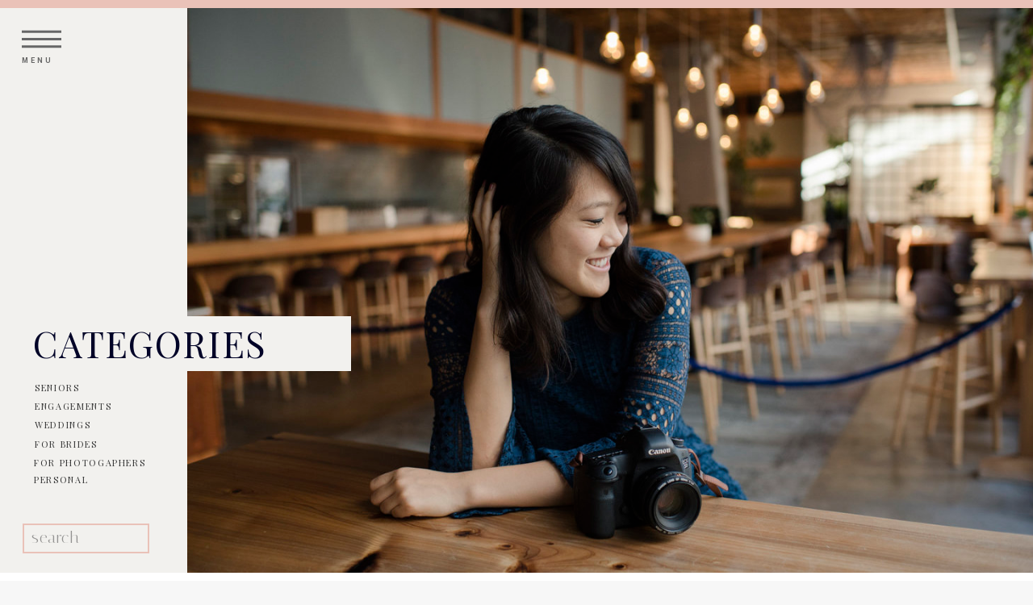

--- FILE ---
content_type: text/html; charset=UTF-8
request_url: https://cailichung.com/2019/08/13/post-larissa-and-kayla-class-of-2020-carlmont-high-school-arastradero-preserve/
body_size: 21144
content:
<!DOCTYPE html>
<html lang="en-US" class="d">
<head>
<link rel="stylesheet" type="text/css" href="//lib.showit.co/engine/2.6.1/showit.css" />
<meta name='robots' content='index, follow, max-image-preview:large, max-snippet:-1, max-video-preview:-1' />

            <script data-no-defer="1" data-ezscrex="false" data-cfasync="false" data-pagespeed-no-defer data-cookieconsent="ignore">
                var ctPublicFunctions = {"_ajax_nonce":"e14617d3c3","_rest_nonce":"7fd1366096","_ajax_url":"\/wp-admin\/admin-ajax.php","_rest_url":"https:\/\/cailichung.com\/wp-json\/","data__cookies_type":"native","data__ajax_type":"custom_ajax","data__bot_detector_enabled":1,"data__frontend_data_log_enabled":1,"cookiePrefix":"","wprocket_detected":false,"host_url":"cailichung.com","text__ee_click_to_select":"Click to select the whole data","text__ee_original_email":"The complete one is","text__ee_got_it":"Got it","text__ee_blocked":"Blocked","text__ee_cannot_connect":"Cannot connect","text__ee_cannot_decode":"Can not decode email. Unknown reason","text__ee_email_decoder":"CleanTalk email decoder","text__ee_wait_for_decoding":"The magic is on the way!","text__ee_decoding_process":"Please wait a few seconds while we decode the contact data."}
            </script>
        
            <script data-no-defer="1" data-ezscrex="false" data-cfasync="false" data-pagespeed-no-defer data-cookieconsent="ignore">
                var ctPublic = {"_ajax_nonce":"e14617d3c3","settings__forms__check_internal":"0","settings__forms__check_external":"0","settings__forms__force_protection":0,"settings__forms__search_test":"0","settings__data__bot_detector_enabled":1,"settings__sfw__anti_crawler":0,"blog_home":"https:\/\/cailichung.com\/","pixel__setting":"3","pixel__enabled":false,"pixel__url":"https:\/\/moderate9-v4.cleantalk.org\/pixel\/fb2b85fda5c13278c5c6d96ea92ae2cb.gif","data__email_check_before_post":"1","data__email_check_exist_post":1,"data__cookies_type":"native","data__key_is_ok":true,"data__visible_fields_required":true,"wl_brandname":"Anti-Spam by CleanTalk","wl_brandname_short":"CleanTalk","ct_checkjs_key":1819289130,"emailEncoderPassKey":"c1ce6bbd199f2136b69f96d24ca3483e","bot_detector_forms_excluded":"W10=","advancedCacheExists":false,"varnishCacheExists":false,"wc_ajax_add_to_cart":false}
            </script>
        
	<!-- This site is optimized with the Yoast SEO plugin v26.0 - https://yoast.com/wordpress/plugins/seo/ -->
	<title>Larissa and Kaila&#039;s Summer Senior Photos at Arastradero Preserve</title>
	<link rel="canonical" href="https://cailichung.com/2019/08/13/post-larissa-and-kayla-class-of-2020-carlmont-high-school-arastradero-preserve/" />
	<meta property="og:locale" content="en_US" />
	<meta property="og:type" content="article" />
	<meta property="og:title" content="Larissa and Kaila&#039;s Summer Senior Photos at Arastradero Preserve" />
	<meta property="og:description" content="These twin sisters are starting their senior year of high school in just a few days. And clearly the procrastination of senioritis hasn&#8217;t yet hit because Kaila and Larissa have taken care of their senior photos before the school year even begins! I recommended that we shoot in July, and I&#8217;m so glad that they [&hellip;]" />
	<meta property="og:url" content="https://cailichung.com/2019/08/13/post-larissa-and-kayla-class-of-2020-carlmont-high-school-arastradero-preserve/" />
	<meta property="og:site_name" content="cailichung.com" />
	<meta property="article:publisher" content="https://www.facebook.com/cailichungphotography/" />
	<meta property="article:published_time" content="2019-08-13T09:11:17+00:00" />
	<meta property="article:modified_time" content="2020-01-31T01:12:18+00:00" />
	<meta property="og:image" content="https://cailichung.com/wp-content/uploads/sites/9624/2019/09/palo-alto-arastradero-preserve-senior-photos-7.jpg" />
	<meta property="og:image:width" content="1600" />
	<meta property="og:image:height" content="1073" />
	<meta property="og:image:type" content="image/jpeg" />
	<meta name="author" content="Caili Chung" />
	<meta name="twitter:card" content="summary_large_image" />
	<meta name="twitter:label1" content="Written by" />
	<meta name="twitter:data1" content="Caili Chung" />
	<meta name="twitter:label2" content="Est. reading time" />
	<meta name="twitter:data2" content="1 minute" />
	<script type="application/ld+json" class="yoast-schema-graph">{"@context":"https://schema.org","@graph":[{"@type":"WebPage","@id":"https://cailichung.com/2019/08/13/post-larissa-and-kayla-class-of-2020-carlmont-high-school-arastradero-preserve/","url":"https://cailichung.com/2019/08/13/post-larissa-and-kayla-class-of-2020-carlmont-high-school-arastradero-preserve/","name":"Larissa and Kaila's Summer Senior Photos at Arastradero Preserve","isPartOf":{"@id":"https://cailichung.com/#website"},"primaryImageOfPage":{"@id":"https://cailichung.com/2019/08/13/post-larissa-and-kayla-class-of-2020-carlmont-high-school-arastradero-preserve/#primaryimage"},"image":{"@id":"https://cailichung.com/2019/08/13/post-larissa-and-kayla-class-of-2020-carlmont-high-school-arastradero-preserve/#primaryimage"},"thumbnailUrl":"https://cailichung.com/wp-content/uploads/sites/9624/2019/09/palo-alto-arastradero-preserve-senior-photos-7.jpg","datePublished":"2019-08-13T09:11:17+00:00","dateModified":"2020-01-31T01:12:18+00:00","author":{"@id":"https://cailichung.com/#/schema/person/c2aa40a747e185ce299282aa22a4ab0e"},"breadcrumb":{"@id":"https://cailichung.com/2019/08/13/post-larissa-and-kayla-class-of-2020-carlmont-high-school-arastradero-preserve/#breadcrumb"},"inLanguage":"en-US","potentialAction":[{"@type":"ReadAction","target":["https://cailichung.com/2019/08/13/post-larissa-and-kayla-class-of-2020-carlmont-high-school-arastradero-preserve/"]}]},{"@type":"ImageObject","inLanguage":"en-US","@id":"https://cailichung.com/2019/08/13/post-larissa-and-kayla-class-of-2020-carlmont-high-school-arastradero-preserve/#primaryimage","url":"https://cailichung.com/wp-content/uploads/sites/9624/2019/09/palo-alto-arastradero-preserve-senior-photos-7.jpg","contentUrl":"https://cailichung.com/wp-content/uploads/sites/9624/2019/09/palo-alto-arastradero-preserve-senior-photos-7.jpg","width":1600,"height":1073},{"@type":"BreadcrumbList","@id":"https://cailichung.com/2019/08/13/post-larissa-and-kayla-class-of-2020-carlmont-high-school-arastradero-preserve/#breadcrumb","itemListElement":[{"@type":"ListItem","position":1,"name":"Home","item":"https://cailichung.com/"},{"@type":"ListItem","position":2,"name":"Blog","item":"https://cailichung.com/blog/"},{"@type":"ListItem","position":3,"name":"Larissa and Kaila&#8217;s Summer Senior Photos at Arastradero Preserve"}]},{"@type":"WebSite","@id":"https://cailichung.com/#website","url":"https://cailichung.com/","name":"cailichung.com","description":"","potentialAction":[{"@type":"SearchAction","target":{"@type":"EntryPoint","urlTemplate":"https://cailichung.com/?s={search_term_string}"},"query-input":{"@type":"PropertyValueSpecification","valueRequired":true,"valueName":"search_term_string"}}],"inLanguage":"en-US"},{"@type":"Person","@id":"https://cailichung.com/#/schema/person/c2aa40a747e185ce299282aa22a4ab0e","name":"Caili Chung","image":{"@type":"ImageObject","inLanguage":"en-US","@id":"https://cailichung.com/#/schema/person/image/","url":"https://secure.gravatar.com/avatar/ae3f118110b1ca1b71017ee84047323189d8ca199d6e858e746eb2fccad8224d?s=96&d=mm&r=g","contentUrl":"https://secure.gravatar.com/avatar/ae3f118110b1ca1b71017ee84047323189d8ca199d6e858e746eb2fccad8224d?s=96&d=mm&r=g","caption":"Caili Chung"},"sameAs":["cailisphotos428@gmail.com"]}]}</script>
	<!-- / Yoast SEO plugin. -->


<link rel='dns-prefetch' href='//fd.cleantalk.org' />
<link rel="alternate" type="application/rss+xml" title="cailichung.com &raquo; Feed" href="https://cailichung.com/feed/" />
<link rel="alternate" type="application/rss+xml" title="cailichung.com &raquo; Comments Feed" href="https://cailichung.com/comments/feed/" />
<link rel="alternate" type="application/rss+xml" title="cailichung.com &raquo; Larissa and Kaila&#8217;s Summer Senior Photos at Arastradero Preserve Comments Feed" href="https://cailichung.com/2019/08/13/post-larissa-and-kayla-class-of-2020-carlmont-high-school-arastradero-preserve/feed/" />
<script type="text/javascript">
/* <![CDATA[ */
window._wpemojiSettings = {"baseUrl":"https:\/\/s.w.org\/images\/core\/emoji\/16.0.1\/72x72\/","ext":".png","svgUrl":"https:\/\/s.w.org\/images\/core\/emoji\/16.0.1\/svg\/","svgExt":".svg","source":{"concatemoji":"https:\/\/cailichung.com\/wp-includes\/js\/wp-emoji-release.min.js?ver=6.8.3"}};
/*! This file is auto-generated */
!function(s,n){var o,i,e;function c(e){try{var t={supportTests:e,timestamp:(new Date).valueOf()};sessionStorage.setItem(o,JSON.stringify(t))}catch(e){}}function p(e,t,n){e.clearRect(0,0,e.canvas.width,e.canvas.height),e.fillText(t,0,0);var t=new Uint32Array(e.getImageData(0,0,e.canvas.width,e.canvas.height).data),a=(e.clearRect(0,0,e.canvas.width,e.canvas.height),e.fillText(n,0,0),new Uint32Array(e.getImageData(0,0,e.canvas.width,e.canvas.height).data));return t.every(function(e,t){return e===a[t]})}function u(e,t){e.clearRect(0,0,e.canvas.width,e.canvas.height),e.fillText(t,0,0);for(var n=e.getImageData(16,16,1,1),a=0;a<n.data.length;a++)if(0!==n.data[a])return!1;return!0}function f(e,t,n,a){switch(t){case"flag":return n(e,"\ud83c\udff3\ufe0f\u200d\u26a7\ufe0f","\ud83c\udff3\ufe0f\u200b\u26a7\ufe0f")?!1:!n(e,"\ud83c\udde8\ud83c\uddf6","\ud83c\udde8\u200b\ud83c\uddf6")&&!n(e,"\ud83c\udff4\udb40\udc67\udb40\udc62\udb40\udc65\udb40\udc6e\udb40\udc67\udb40\udc7f","\ud83c\udff4\u200b\udb40\udc67\u200b\udb40\udc62\u200b\udb40\udc65\u200b\udb40\udc6e\u200b\udb40\udc67\u200b\udb40\udc7f");case"emoji":return!a(e,"\ud83e\udedf")}return!1}function g(e,t,n,a){var r="undefined"!=typeof WorkerGlobalScope&&self instanceof WorkerGlobalScope?new OffscreenCanvas(300,150):s.createElement("canvas"),o=r.getContext("2d",{willReadFrequently:!0}),i=(o.textBaseline="top",o.font="600 32px Arial",{});return e.forEach(function(e){i[e]=t(o,e,n,a)}),i}function t(e){var t=s.createElement("script");t.src=e,t.defer=!0,s.head.appendChild(t)}"undefined"!=typeof Promise&&(o="wpEmojiSettingsSupports",i=["flag","emoji"],n.supports={everything:!0,everythingExceptFlag:!0},e=new Promise(function(e){s.addEventListener("DOMContentLoaded",e,{once:!0})}),new Promise(function(t){var n=function(){try{var e=JSON.parse(sessionStorage.getItem(o));if("object"==typeof e&&"number"==typeof e.timestamp&&(new Date).valueOf()<e.timestamp+604800&&"object"==typeof e.supportTests)return e.supportTests}catch(e){}return null}();if(!n){if("undefined"!=typeof Worker&&"undefined"!=typeof OffscreenCanvas&&"undefined"!=typeof URL&&URL.createObjectURL&&"undefined"!=typeof Blob)try{var e="postMessage("+g.toString()+"("+[JSON.stringify(i),f.toString(),p.toString(),u.toString()].join(",")+"));",a=new Blob([e],{type:"text/javascript"}),r=new Worker(URL.createObjectURL(a),{name:"wpTestEmojiSupports"});return void(r.onmessage=function(e){c(n=e.data),r.terminate(),t(n)})}catch(e){}c(n=g(i,f,p,u))}t(n)}).then(function(e){for(var t in e)n.supports[t]=e[t],n.supports.everything=n.supports.everything&&n.supports[t],"flag"!==t&&(n.supports.everythingExceptFlag=n.supports.everythingExceptFlag&&n.supports[t]);n.supports.everythingExceptFlag=n.supports.everythingExceptFlag&&!n.supports.flag,n.DOMReady=!1,n.readyCallback=function(){n.DOMReady=!0}}).then(function(){return e}).then(function(){var e;n.supports.everything||(n.readyCallback(),(e=n.source||{}).concatemoji?t(e.concatemoji):e.wpemoji&&e.twemoji&&(t(e.twemoji),t(e.wpemoji)))}))}((window,document),window._wpemojiSettings);
/* ]]> */
</script>
<style id='wp-emoji-styles-inline-css' type='text/css'>

	img.wp-smiley, img.emoji {
		display: inline !important;
		border: none !important;
		box-shadow: none !important;
		height: 1em !important;
		width: 1em !important;
		margin: 0 0.07em !important;
		vertical-align: -0.1em !important;
		background: none !important;
		padding: 0 !important;
	}
</style>
<link rel='stylesheet' id='wp-block-library-css' href='https://cailichung.com/wp-includes/css/dist/block-library/style.min.css?ver=6.8.3' type='text/css' media='all' />
<style id='classic-theme-styles-inline-css' type='text/css'>
/*! This file is auto-generated */
.wp-block-button__link{color:#fff;background-color:#32373c;border-radius:9999px;box-shadow:none;text-decoration:none;padding:calc(.667em + 2px) calc(1.333em + 2px);font-size:1.125em}.wp-block-file__button{background:#32373c;color:#fff;text-decoration:none}
</style>
<style id='global-styles-inline-css' type='text/css'>
:root{--wp--preset--aspect-ratio--square: 1;--wp--preset--aspect-ratio--4-3: 4/3;--wp--preset--aspect-ratio--3-4: 3/4;--wp--preset--aspect-ratio--3-2: 3/2;--wp--preset--aspect-ratio--2-3: 2/3;--wp--preset--aspect-ratio--16-9: 16/9;--wp--preset--aspect-ratio--9-16: 9/16;--wp--preset--color--black: #000000;--wp--preset--color--cyan-bluish-gray: #abb8c3;--wp--preset--color--white: #ffffff;--wp--preset--color--pale-pink: #f78da7;--wp--preset--color--vivid-red: #cf2e2e;--wp--preset--color--luminous-vivid-orange: #ff6900;--wp--preset--color--luminous-vivid-amber: #fcb900;--wp--preset--color--light-green-cyan: #7bdcb5;--wp--preset--color--vivid-green-cyan: #00d084;--wp--preset--color--pale-cyan-blue: #8ed1fc;--wp--preset--color--vivid-cyan-blue: #0693e3;--wp--preset--color--vivid-purple: #9b51e0;--wp--preset--gradient--vivid-cyan-blue-to-vivid-purple: linear-gradient(135deg,rgba(6,147,227,1) 0%,rgb(155,81,224) 100%);--wp--preset--gradient--light-green-cyan-to-vivid-green-cyan: linear-gradient(135deg,rgb(122,220,180) 0%,rgb(0,208,130) 100%);--wp--preset--gradient--luminous-vivid-amber-to-luminous-vivid-orange: linear-gradient(135deg,rgba(252,185,0,1) 0%,rgba(255,105,0,1) 100%);--wp--preset--gradient--luminous-vivid-orange-to-vivid-red: linear-gradient(135deg,rgba(255,105,0,1) 0%,rgb(207,46,46) 100%);--wp--preset--gradient--very-light-gray-to-cyan-bluish-gray: linear-gradient(135deg,rgb(238,238,238) 0%,rgb(169,184,195) 100%);--wp--preset--gradient--cool-to-warm-spectrum: linear-gradient(135deg,rgb(74,234,220) 0%,rgb(151,120,209) 20%,rgb(207,42,186) 40%,rgb(238,44,130) 60%,rgb(251,105,98) 80%,rgb(254,248,76) 100%);--wp--preset--gradient--blush-light-purple: linear-gradient(135deg,rgb(255,206,236) 0%,rgb(152,150,240) 100%);--wp--preset--gradient--blush-bordeaux: linear-gradient(135deg,rgb(254,205,165) 0%,rgb(254,45,45) 50%,rgb(107,0,62) 100%);--wp--preset--gradient--luminous-dusk: linear-gradient(135deg,rgb(255,203,112) 0%,rgb(199,81,192) 50%,rgb(65,88,208) 100%);--wp--preset--gradient--pale-ocean: linear-gradient(135deg,rgb(255,245,203) 0%,rgb(182,227,212) 50%,rgb(51,167,181) 100%);--wp--preset--gradient--electric-grass: linear-gradient(135deg,rgb(202,248,128) 0%,rgb(113,206,126) 100%);--wp--preset--gradient--midnight: linear-gradient(135deg,rgb(2,3,129) 0%,rgb(40,116,252) 100%);--wp--preset--font-size--small: 13px;--wp--preset--font-size--medium: 20px;--wp--preset--font-size--large: 36px;--wp--preset--font-size--x-large: 42px;--wp--preset--spacing--20: 0.44rem;--wp--preset--spacing--30: 0.67rem;--wp--preset--spacing--40: 1rem;--wp--preset--spacing--50: 1.5rem;--wp--preset--spacing--60: 2.25rem;--wp--preset--spacing--70: 3.38rem;--wp--preset--spacing--80: 5.06rem;--wp--preset--shadow--natural: 6px 6px 9px rgba(0, 0, 0, 0.2);--wp--preset--shadow--deep: 12px 12px 50px rgba(0, 0, 0, 0.4);--wp--preset--shadow--sharp: 6px 6px 0px rgba(0, 0, 0, 0.2);--wp--preset--shadow--outlined: 6px 6px 0px -3px rgba(255, 255, 255, 1), 6px 6px rgba(0, 0, 0, 1);--wp--preset--shadow--crisp: 6px 6px 0px rgba(0, 0, 0, 1);}:where(.is-layout-flex){gap: 0.5em;}:where(.is-layout-grid){gap: 0.5em;}body .is-layout-flex{display: flex;}.is-layout-flex{flex-wrap: wrap;align-items: center;}.is-layout-flex > :is(*, div){margin: 0;}body .is-layout-grid{display: grid;}.is-layout-grid > :is(*, div){margin: 0;}:where(.wp-block-columns.is-layout-flex){gap: 2em;}:where(.wp-block-columns.is-layout-grid){gap: 2em;}:where(.wp-block-post-template.is-layout-flex){gap: 1.25em;}:where(.wp-block-post-template.is-layout-grid){gap: 1.25em;}.has-black-color{color: var(--wp--preset--color--black) !important;}.has-cyan-bluish-gray-color{color: var(--wp--preset--color--cyan-bluish-gray) !important;}.has-white-color{color: var(--wp--preset--color--white) !important;}.has-pale-pink-color{color: var(--wp--preset--color--pale-pink) !important;}.has-vivid-red-color{color: var(--wp--preset--color--vivid-red) !important;}.has-luminous-vivid-orange-color{color: var(--wp--preset--color--luminous-vivid-orange) !important;}.has-luminous-vivid-amber-color{color: var(--wp--preset--color--luminous-vivid-amber) !important;}.has-light-green-cyan-color{color: var(--wp--preset--color--light-green-cyan) !important;}.has-vivid-green-cyan-color{color: var(--wp--preset--color--vivid-green-cyan) !important;}.has-pale-cyan-blue-color{color: var(--wp--preset--color--pale-cyan-blue) !important;}.has-vivid-cyan-blue-color{color: var(--wp--preset--color--vivid-cyan-blue) !important;}.has-vivid-purple-color{color: var(--wp--preset--color--vivid-purple) !important;}.has-black-background-color{background-color: var(--wp--preset--color--black) !important;}.has-cyan-bluish-gray-background-color{background-color: var(--wp--preset--color--cyan-bluish-gray) !important;}.has-white-background-color{background-color: var(--wp--preset--color--white) !important;}.has-pale-pink-background-color{background-color: var(--wp--preset--color--pale-pink) !important;}.has-vivid-red-background-color{background-color: var(--wp--preset--color--vivid-red) !important;}.has-luminous-vivid-orange-background-color{background-color: var(--wp--preset--color--luminous-vivid-orange) !important;}.has-luminous-vivid-amber-background-color{background-color: var(--wp--preset--color--luminous-vivid-amber) !important;}.has-light-green-cyan-background-color{background-color: var(--wp--preset--color--light-green-cyan) !important;}.has-vivid-green-cyan-background-color{background-color: var(--wp--preset--color--vivid-green-cyan) !important;}.has-pale-cyan-blue-background-color{background-color: var(--wp--preset--color--pale-cyan-blue) !important;}.has-vivid-cyan-blue-background-color{background-color: var(--wp--preset--color--vivid-cyan-blue) !important;}.has-vivid-purple-background-color{background-color: var(--wp--preset--color--vivid-purple) !important;}.has-black-border-color{border-color: var(--wp--preset--color--black) !important;}.has-cyan-bluish-gray-border-color{border-color: var(--wp--preset--color--cyan-bluish-gray) !important;}.has-white-border-color{border-color: var(--wp--preset--color--white) !important;}.has-pale-pink-border-color{border-color: var(--wp--preset--color--pale-pink) !important;}.has-vivid-red-border-color{border-color: var(--wp--preset--color--vivid-red) !important;}.has-luminous-vivid-orange-border-color{border-color: var(--wp--preset--color--luminous-vivid-orange) !important;}.has-luminous-vivid-amber-border-color{border-color: var(--wp--preset--color--luminous-vivid-amber) !important;}.has-light-green-cyan-border-color{border-color: var(--wp--preset--color--light-green-cyan) !important;}.has-vivid-green-cyan-border-color{border-color: var(--wp--preset--color--vivid-green-cyan) !important;}.has-pale-cyan-blue-border-color{border-color: var(--wp--preset--color--pale-cyan-blue) !important;}.has-vivid-cyan-blue-border-color{border-color: var(--wp--preset--color--vivid-cyan-blue) !important;}.has-vivid-purple-border-color{border-color: var(--wp--preset--color--vivid-purple) !important;}.has-vivid-cyan-blue-to-vivid-purple-gradient-background{background: var(--wp--preset--gradient--vivid-cyan-blue-to-vivid-purple) !important;}.has-light-green-cyan-to-vivid-green-cyan-gradient-background{background: var(--wp--preset--gradient--light-green-cyan-to-vivid-green-cyan) !important;}.has-luminous-vivid-amber-to-luminous-vivid-orange-gradient-background{background: var(--wp--preset--gradient--luminous-vivid-amber-to-luminous-vivid-orange) !important;}.has-luminous-vivid-orange-to-vivid-red-gradient-background{background: var(--wp--preset--gradient--luminous-vivid-orange-to-vivid-red) !important;}.has-very-light-gray-to-cyan-bluish-gray-gradient-background{background: var(--wp--preset--gradient--very-light-gray-to-cyan-bluish-gray) !important;}.has-cool-to-warm-spectrum-gradient-background{background: var(--wp--preset--gradient--cool-to-warm-spectrum) !important;}.has-blush-light-purple-gradient-background{background: var(--wp--preset--gradient--blush-light-purple) !important;}.has-blush-bordeaux-gradient-background{background: var(--wp--preset--gradient--blush-bordeaux) !important;}.has-luminous-dusk-gradient-background{background: var(--wp--preset--gradient--luminous-dusk) !important;}.has-pale-ocean-gradient-background{background: var(--wp--preset--gradient--pale-ocean) !important;}.has-electric-grass-gradient-background{background: var(--wp--preset--gradient--electric-grass) !important;}.has-midnight-gradient-background{background: var(--wp--preset--gradient--midnight) !important;}.has-small-font-size{font-size: var(--wp--preset--font-size--small) !important;}.has-medium-font-size{font-size: var(--wp--preset--font-size--medium) !important;}.has-large-font-size{font-size: var(--wp--preset--font-size--large) !important;}.has-x-large-font-size{font-size: var(--wp--preset--font-size--x-large) !important;}
:where(.wp-block-post-template.is-layout-flex){gap: 1.25em;}:where(.wp-block-post-template.is-layout-grid){gap: 1.25em;}
:where(.wp-block-columns.is-layout-flex){gap: 2em;}:where(.wp-block-columns.is-layout-grid){gap: 2em;}
:root :where(.wp-block-pullquote){font-size: 1.5em;line-height: 1.6;}
</style>
<link rel='stylesheet' id='cleantalk-public-css-css' href='https://cailichung.com/wp-content/plugins/cleantalk-spam-protect/css/cleantalk-public.min.css?ver=6.64_1758576198' type='text/css' media='all' />
<link rel='stylesheet' id='cleantalk-email-decoder-css-css' href='https://cailichung.com/wp-content/plugins/cleantalk-spam-protect/css/cleantalk-email-decoder.min.css?ver=6.64_1758576198' type='text/css' media='all' />
<script type="text/javascript" src="https://cailichung.com/wp-content/plugins/cleantalk-spam-protect/js/apbct-public-bundle.min.js?ver=6.64_1758576198" id="apbct-public-bundle.min-js-js"></script>
<script type="text/javascript" src="https://fd.cleantalk.org/ct-bot-detector-wrapper.js?ver=6.64" id="ct_bot_detector-js" defer="defer" data-wp-strategy="defer"></script>
<script type="text/javascript" src="https://cailichung.com/wp-includes/js/jquery/jquery.min.js?ver=3.7.1" id="jquery-core-js"></script>
<script type="text/javascript" src="https://cailichung.com/wp-includes/js/jquery/jquery-migrate.min.js?ver=3.4.1" id="jquery-migrate-js"></script>
<script type="text/javascript" src="https://cailichung.com/wp-content/plugins/showit/public/js/showit.js?ver=1765978825" id="si-script-js"></script>
<link rel="https://api.w.org/" href="https://cailichung.com/wp-json/" /><link rel="alternate" title="JSON" type="application/json" href="https://cailichung.com/wp-json/wp/v2/posts/484" /><link rel="EditURI" type="application/rsd+xml" title="RSD" href="https://cailichung.com/xmlrpc.php?rsd" />
<link rel='shortlink' href='https://cailichung.com/?p=484' />
<link rel="alternate" title="oEmbed (JSON)" type="application/json+oembed" href="https://cailichung.com/wp-json/oembed/1.0/embed?url=https%3A%2F%2Fcailichung.com%2F2019%2F08%2F13%2Fpost-larissa-and-kayla-class-of-2020-carlmont-high-school-arastradero-preserve%2F" />
<link rel="alternate" title="oEmbed (XML)" type="text/xml+oembed" href="https://cailichung.com/wp-json/oembed/1.0/embed?url=https%3A%2F%2Fcailichung.com%2F2019%2F08%2F13%2Fpost-larissa-and-kayla-class-of-2020-carlmont-high-school-arastradero-preserve%2F&#038;format=xml" />
<style type="text/css">.recentcomments a{display:inline !important;padding:0 !important;margin:0 !important;}</style>
<meta charset="UTF-8" />
<meta name="viewport" content="width=device-width, initial-scale=1" />
<link rel="preconnect" href="https://static.showit.co" />

<link rel="preconnect" href="https://fonts.googleapis.com">
<link rel="preconnect" href="https://fonts.gstatic.com" crossorigin>
<link href="https://fonts.googleapis.com/css?family=Roboto:700|Roboto:regular|Playfair+Display:regular|Roboto:900|Italiana:regular|Lora:regular|Arapey:italic|Playfair+Display:italic" rel="stylesheet" type="text/css"/>
<script id="init_data" type="application/json">
{"mobile":{"w":320,"bgMediaType":"none","bgFillType":"color","bgColor":"#f7f7f7"},"desktop":{"w":1200,"defaultTrIn":{"type":"fade"},"defaultTrOut":{"type":"fade"},"bgColor":"#f7f7f7","bgMediaType":"none","bgFillType":"color"},"sid":"eqbzhooxroy1sfjrxsm6ma","break":768,"assetURL":"//static.showit.co","contactFormId":"86458/199663","cfAction":"aHR0cHM6Ly9jbGllbnRzZXJ2aWNlLnNob3dpdC5jby9jb250YWN0Zm9ybQ==","sgAction":"aHR0cHM6Ly9jbGllbnRzZXJ2aWNlLnNob3dpdC5jby9zb2NpYWxncmlk","blockData":[{"slug":"navigation","visible":"a","states":[],"d":{"h":10,"w":1200,"locking":{"side":"st","scrollOffset":1},"bgFillType":"color","bgColor":"colors-4","bgMediaType":"none"},"m":{"h":43,"w":320,"locking":{"side":"t","scrollOffset":1},"bgFillType":"color","bgColor":"colors-4","bgMediaType":"none"}},{"slug":"blog-header","visible":"a","states":[],"d":{"h":700,"w":1200,"bgFillType":"color","bgColor":"colors-6","bgMediaType":"none"},"m":{"h":370,"w":320,"bgFillType":"color","bgColor":"colors-7","bgMediaType":"none"}},{"slug":"mobile-post-title","visible":"m","states":[],"d":{"h":400,"w":1200,"bgFillType":"color","bgColor":"colors-7","bgMediaType":"none"},"m":{"h":133,"w":320,"nature":"dH","bgFillType":"color","bgColor":"colors-7","bgMediaType":"none"}},{"slug":"post","visible":"a","states":[],"d":{"h":450,"w":1200,"nature":"dH","bgFillType":"color","bgColor":"colors-7","bgMediaType":"none"},"m":{"h":512,"w":320,"nature":"dH","bgFillType":"color","bgColor":"colors-7","bgMediaType":"none"}},{"slug":"share-this-post","visible":"a","states":[],"d":{"h":250,"w":1200,"bgFillType":"color","bgColor":"colors-7","bgMediaType":"none"},"m":{"h":130,"w":320,"bgFillType":"color","bgColor":"colors-7","bgMediaType":"none"}},{"slug":"pagination","visible":"a","states":[],"d":{"h":105,"w":1200,"nature":"dH","bgFillType":"color","bgColor":"colors-7","bgMediaType":"none"},"m":{"h":88,"w":320,"nature":"dH","bgFillType":"color","bgColor":"colors-7","bgMediaType":"none"}},{"slug":"faq","visible":"d","states":[{"d":{"bgFillType":"color","bgColor":"#000000:0","bgMediaType":"none"},"m":{"bgFillType":"color","bgColor":"#000000:0","bgMediaType":"none"},"slug":"view-1"}],"d":{"h":300,"w":1200,"bgFillType":"color","bgColor":"colors-6","bgMediaType":"none"},"m":{"h":1280,"w":320,"bgFillType":"color","bgColor":"#FFFFFF","bgMediaType":"none"},"ps":[{"trigger":"onscreen","type":"show"}],"stateTrans":[{}]},{"slug":"call-to-action","visible":"a","states":[],"d":{"h":250,"w":1200,"bgFillType":"color","bgColor":"colors-4","bgMediaType":"none"},"m":{"h":268,"w":320,"bgFillType":"color","bgColor":"#f2f1ee","bgMediaType":"none"}},{"slug":"footer-1","visible":"a","states":[{"d":{"bgFillType":"color","bgColor":"#000000:0","bgMediaType":"none"},"m":{"bgFillType":"color","bgColor":"#000000:0","bgMediaType":"none"},"slug":"footer"}],"d":{"h":210,"w":1200,"bgFillType":"color","bgColor":"colors-2","bgMediaType":"none"},"m":{"h":180,"w":320,"bgFillType":"color","bgColor":"colors-2","bgMediaType":"none"},"stateTrans":[{}]},{"slug":"pop-out-menu","visible":"a","states":[],"d":{"h":700,"w":1200,"locking":{"side":"t"},"nature":"wH","bgFillType":"color","bgColor":"#000000:0","bgMediaType":"none"},"m":{"h":480,"w":320,"locking":{"side":"t"},"nature":"wH","bgFillType":"color","bgColor":"colors-2","bgMediaType":"none"}},{"slug":"pop-up","visible":"d","states":[{"d":{"bgFillType":"color","bgColor":"#000000:0","bgMediaType":"none"},"m":{"bgFillType":"color","bgColor":"#000000:0","bgMediaType":"none"},"slug":"view-1"},{"d":{"bgFillType":"color","bgColor":"#000000:0","bgMediaType":"none"},"m":{"bgFillType":"color","bgColor":"#000000:0","bgMediaType":"none"},"slug":"view-2"}],"d":{"h":600,"w":1200,"locking":{"side":"t"},"nature":"wH","bgFillType":"color","bgColor":"#000000:0","bgMediaType":"none"},"m":{"h":500,"w":320,"locking":{"side":"t"},"nature":"wH","bgFillType":"color","bgColor":"#000000:0","bgMediaType":"none"},"stateTrans":[{},{}]}],"elementData":[{"type":"icon","visible":"a","id":"navigation_0","blockId":"navigation","m":{"x":13,"y":11,"w":22,"h":22,"a":0},"d":{"x":27,"y":24,"w":49,"h":49,"a":0,"lockH":"l"},"pc":[{"type":"show","block":"pop-out-menu"}]},{"type":"text","visible":"d","id":"navigation_1","blockId":"navigation","m":{"x":63,"y":17,"w":195,"h":11,"a":0},"d":{"x":27,"y":70,"w":83,"h":13,"a":0,"lockH":"l"},"pc":[{"type":"show","block":"pop-out-menu"}]},{"type":"graphic","visible":"a","id":"blog-header_0","blockId":"blog-header","m":{"x":-3,"y":0,"w":327,"h":224,"a":0},"d":{"x":232,"y":0,"w":970,"h":700,"a":0,"lockH":"s","lockV":"s"},"c":{"key":"bYIQRTL3QguryGDQBXS0cQ/86458/headshots_25_of_44.jpg","aspect_ratio":1.49817}},{"type":"simple","visible":"d","id":"blog-header_1","blockId":"blog-header","m":{"x":48,"y":402,"w":224,"h":35,"a":0},"d":{"x":33,"y":382,"w":402,"h":68,"a":0,"lockH":"l"}},{"type":"text","visible":"d","id":"blog-header_2","blockId":"blog-header","m":{"x":30,"y":842,"w":109,"h":27,"a":0},"d":{"x":41,"y":382,"w":388,"h":30,"a":0,"trIn":{"cl":"fadeIn","d":"0.5","dl":0.5},"lockH":"l"}},{"type":"text","visible":"a","id":"blog-header_3","blockId":"blog-header","m":{"x":34,"y":247,"w":126,"h":16,"a":0},"d":{"x":43,"y":463,"w":150,"h":15,"a":0,"trIn":{"cl":"fadeIn","d":"0.5","dl":0.5},"lockH":"l"}},{"type":"text","visible":"a","id":"blog-header_4","blockId":"blog-header","m":{"x":34,"y":277,"w":126,"h":16,"a":0},"d":{"x":43,"y":486,"w":150,"h":15,"a":0,"trIn":{"cl":"fadeIn","d":"0.5","dl":0.5},"lockH":"l"}},{"type":"text","visible":"a","id":"blog-header_5","blockId":"blog-header","m":{"x":34,"y":301,"w":126,"h":16,"a":0},"d":{"x":43,"y":509,"w":150,"h":15,"a":0,"trIn":{"cl":"fadeIn","d":"0.5","dl":0.5},"lockH":"l"}},{"type":"simple","visible":"a","id":"blog-header_6","blockId":"blog-header","m":{"x":87,"y":328,"w":148,"h":27,"a":0},"d":{"x":28,"y":639,"w":157,"h":37,"a":0,"lockH":"l"}},{"type":"text","visible":"a","id":"blog-header_7","blockId":"blog-header","m":{"x":96,"y":336,"w":129,"h":15,"a":0},"d":{"x":39,"y":643,"w":136,"h":25,"a":0,"trIn":{"cl":"fadeIn","d":"0.5","dl":0.5},"lockH":"l"}},{"type":"text","visible":"a","id":"blog-header_8","blockId":"blog-header","m":{"x":161,"y":247,"w":126,"h":16,"a":0},"d":{"x":43,"y":533,"w":150,"h":15,"a":0,"trIn":{"cl":"fadeIn","d":"0.5","dl":0.5},"lockH":"l"}},{"type":"text","visible":"a","id":"blog-header_9","blockId":"blog-header","m":{"x":157,"y":269,"w":126,"h":16,"a":0},"d":{"x":42,"y":556,"w":150,"h":15,"a":0,"trIn":{"cl":"fadeIn","d":"0.5","dl":0.5},"lockH":"l"}},{"type":"text","visible":"a","id":"blog-header_10","blockId":"blog-header","m":{"x":157,"y":300,"w":126,"h":16,"a":0},"d":{"x":42,"y":577,"w":150,"h":15,"a":0,"trIn":{"cl":"fadeIn","d":"0.5","dl":0.5},"lockH":"l"}},{"type":"text","visible":"a","id":"mobile-post-title_0","blockId":"mobile-post-title","m":{"x":16,"y":29,"w":289,"h":90,"a":0},"d":{"x":122,"y":139,"w":256,"h":138,"a":0}},{"type":"text","visible":"a","id":"post_0","blockId":"post","m":{"x":25,"y":27,"w":270,"h":473,"a":0},"d":{"x":134,"y":328,"w":933,"h":221,"a":0}},{"type":"text","visible":"d","id":"post_1","blockId":"post","m":{"x":15,"y":434,"w":290,"h":120,"a":0},"d":{"x":195,"y":90,"w":516,"h":28,"a":0}},{"type":"text","visible":"d","id":"post_2","blockId":"post","m":{"x":61,"y":20.615,"w":197,"h":19,"a":0},"d":{"x":128,"y":93,"w":63,"h":9,"a":0}},{"type":"text","visible":"d","id":"post_3","blockId":"post","m":{"x":16,"y":32,"w":289,"h":116,"a":0},"d":{"x":135,"y":131,"w":931,"h":198,"a":0}},{"type":"text","visible":"a","id":"share-this-post_0","blockId":"share-this-post","m":{"x":44,"y":93,"w":233,"h":33,"a":0},"d":{"x":451,"y":114,"w":298,"h":45,"a":0}},{"type":"icon","visible":"a","id":"share-this-post_1","blockId":"share-this-post","m":{"x":137,"y":32,"w":50,"h":50,"a":0},"d":{"x":447,"y":180,"w":60,"h":60,"a":0}},{"type":"icon","visible":"a","id":"share-this-post_2","blockId":"share-this-post","m":{"x":202,"y":38,"w":50,"h":50,"a":0},"d":{"x":570,"y":180,"w":60,"h":60,"a":0}},{"type":"icon","visible":"a","id":"share-this-post_3","blockId":"share-this-post","m":{"x":72,"y":35,"w":50,"h":50,"a":0},"d":{"x":680,"y":177,"w":60,"h":60,"a":0}},{"type":"icon","visible":"a","id":"pagination_0","blockId":"pagination","m":{"x":152,"y":277,"w":16,"h":16,"a":0},"d":{"x":585,"y":528.857,"w":28,"h":28,"a":0}},{"type":"icon","visible":"a","id":"pagination_1","blockId":"pagination","m":{"x":171,"y":683,"w":14,"h":15,"a":0},"d":{"x":1125,"y":40,"w":16,"h":17,"a":0,"lockH":"r"}},{"type":"icon","visible":"a","id":"pagination_2","blockId":"pagination","m":{"x":136,"y":683,"w":14,"h":15,"a":0},"d":{"x":59,"y":40,"w":16,"h":17,"a":0,"lockH":"l"}},{"type":"text","visible":"a","id":"pagination_3","blockId":"pagination","m":{"x":21,"y":21,"w":279,"h":19,"a":0},"d":{"x":83,"y":28,"w":260,"h":26,"a":0,"lockH":"l"}},{"type":"text","visible":"a","id":"pagination_4","blockId":"pagination","m":{"x":21,"y":50,"w":279,"h":18,"a":0},"d":{"x":885,"y":26,"w":229,"h":26,"a":0,"lockH":"r"}},{"type":"simple","visible":"a","id":"faq_view-1_0","blockId":"faq","m":{"x":43,"y":332,"w":234,"h":59,"a":0},"d":{"x":133,"y":154,"w":263,"h":100,"a":0},"pc":[{"type":"show"}]},{"type":"simple","visible":"a","id":"faq_view-1_1","blockId":"faq","m":{"x":37,"y":1134,"w":235,"h":95,"a":0},"d":{"x":792,"y":154,"w":275,"h":100,"a":0},"pc":[{"type":"show"}]},{"type":"text","visible":"a","id":"faq_view-1_2","blockId":"faq","m":{"x":61,"y":1151,"w":198,"h":57,"a":0},"d":{"x":799,"y":187,"w":263,"h":46,"a":0}},{"type":"text","visible":"a","id":"faq_view-1_3","blockId":"faq","m":{"x":48,"y":843,"w":225,"h":17,"a":0},"d":{"x":787,"y":118,"w":282,"h":27,"a":0}},{"type":"simple","visible":"a","id":"faq_view-1_4","blockId":"faq","m":{"x":44,"y":727,"w":234,"h":59,"a":0},"d":{"x":462,"y":154,"w":263,"h":100,"a":0},"pc":[{"type":"show"}]},{"type":"text","visible":"a","id":"faq_view-1_5","blockId":"faq","m":{"x":62,"y":341,"w":197,"h":57,"a":0},"d":{"x":462,"y":174,"w":263,"h":95,"a":0}},{"type":"text","visible":"a","id":"faq_view-1_6","blockId":"faq","m":{"x":48,"y":449,"w":225,"h":14,"a":0},"d":{"x":468,"y":118,"w":263,"h":27,"a":0}},{"type":"text","visible":"a","id":"faq_view-1_7","blockId":"faq","m":{"x":62,"y":736,"w":197,"h":57,"a":0},"d":{"x":133,"y":174,"w":263,"h":61,"a":0},"pc":[{"type":"show","block":"pop-up"}]},{"type":"text","visible":"a","id":"faq_view-1_8","blockId":"faq","m":{"x":48.269,"y":74,"w":225,"h":19.005,"a":0},"d":{"x":146,"y":117,"w":264,"h":27,"a":0}},{"type":"text","visible":"a","id":"faq_1","blockId":"faq","m":{"x":67,"y":30,"w":186,"h":16,"a":0},"d":{"x":336,"y":32,"w":528,"h":30,"a":0}},{"type":"simple","visible":"a","id":"call-to-action_0","blockId":"call-to-action","m":{"x":82,"y":171,"w":157,"h":35,"a":0},"d":{"x":510,"y":173,"w":181,"h":39,"a":0}},{"type":"text","visible":"a","id":"call-to-action_1","blockId":"call-to-action","m":{"x":82,"y":184,"w":158,"h":12,"a":0},"d":{"x":513,"y":186,"w":175,"h":21,"a":0}},{"type":"text","visible":"a","id":"call-to-action_2","blockId":"call-to-action","m":{"x":24,"y":56,"w":273,"h":102,"a":0},"d":{"x":222,"y":48,"w":753,"h":70,"a":0}},{"type":"text","visible":"d","id":"footer-1_footer_0","blockId":"footer-1","m":{"x":11,"y":118,"w":298,"h":26,"a":0},"d":{"x":190,"y":140,"w":294,"h":18,"a":0}},{"type":"simple","visible":"d","id":"footer-1_footer_1","blockId":"footer-1","m":{"x":145,"y":346,"w":129,"h":1,"a":0},"d":{"x":165,"y":62,"w":871,"h":2,"a":0}},{"type":"simple","visible":"d","id":"footer-1_footer_2","blockId":"footer-1","m":{"x":145,"y":346,"w":129,"h":1,"a":0},"d":{"x":165,"y":119,"w":871,"h":2,"a":0}},{"type":"text","visible":"a","id":"footer-1_footer_3","blockId":"footer-1","m":{"x":180,"y":43,"w":90,"h":25,"a":0},"d":{"x":466,"y":82,"w":56,"h":16,"a":0,"lockV":"t"}},{"type":"text","visible":"a","id":"footer-1_footer_4","blockId":"footer-1","m":{"x":58,"y":71,"w":94,"h":24,"a":0},"d":{"x":670,"y":82,"w":49,"h":16,"a":0,"lockV":"t"}},{"type":"text","visible":"a","id":"footer-1_footer_5","blockId":"footer-1","m":{"x":59,"y":104,"w":93,"h":21,"a":0},"d":{"x":558,"y":82,"w":56,"h":16,"a":0,"lockV":"t"}},{"type":"text","visible":"a","id":"footer-1_footer_6","blockId":"footer-1","m":{"x":189,"y":74,"w":72,"h":24,"a":0},"d":{"x":759,"y":82,"w":56,"h":16,"a":0,"lockV":"t"}},{"type":"text","visible":"a","id":"footer-1_footer_7","blockId":"footer-1","m":{"x":174,"y":107,"w":106,"h":39,"a":0},"d":{"x":819,"y":82,"w":107,"h":16,"a":0,"lockV":"t"}},{"type":"simple","visible":"d","id":"footer-1_footer_8","blockId":"footer-1","m":{"x":145,"y":346,"w":129,"h":1,"a":0},"d":{"x":493,"y":121,"w":2,"h":54,"a":0}},{"type":"text","visible":"d","id":"footer-1_footer_9","blockId":"footer-1","m":{"x":61,"y":20.615,"w":197,"h":19,"a":0},"d":{"x":518,"y":145,"w":50,"h":9,"a":0}},{"type":"text","visible":"d","id":"footer-1_footer_10","blockId":"footer-1","m":{"x":14,"y":211,"w":290,"h":32,"a":0},"d":{"x":583,"y":142,"w":161,"h":16,"a":0,"lockV":"t"}},{"type":"simple","visible":"d","id":"footer-1_footer_11","blockId":"footer-1","m":{"x":145,"y":346,"w":129,"h":1,"a":0},"d":{"x":842,"y":120,"w":2,"h":54,"a":0}},{"type":"text","visible":"d","id":"footer-1_footer_12","blockId":"footer-1","m":{"x":61,"y":20.615,"w":197,"h":19,"a":0},"d":{"x":236,"y":84,"w":63,"h":9,"a":0}},{"type":"icon","visible":"d","id":"footer-1_footer_13","blockId":"footer-1","m":{"x":82,"y":170,"w":23,"h":23,"a":0},"d":{"x":927,"y":140,"w":19,"h":19,"a":0}},{"type":"icon","visible":"d","id":"footer-1_footer_14","blockId":"footer-1","m":{"x":127,"y":170,"w":23,"h":23,"a":0},"d":{"x":892,"y":140,"w":19,"h":19,"a":0}},{"type":"text","visible":"a","id":"footer-1_footer_15","blockId":"footer-1","m":{"x":60,"y":43,"w":90,"h":25,"a":0},"d":{"x":394,"y":82,"w":56,"h":16,"a":0,"lockV":"t"}},{"type":"simple","visible":"d","id":"pop-out-menu_0","blockId":"pop-out-menu","m":{"x":37,"y":420,"w":224,"h":140,"a":0},"d":{"x":-13,"y":-1,"w":497,"h":705,"a":0,"lockH":"l","lockV":"s"}},{"type":"text","visible":"a","id":"pop-out-menu_1","blockId":"pop-out-menu","m":{"x":52,"y":443,"w":217,"h":11,"a":0},"d":{"x":178,"y":659,"w":297,"h":13,"a":0,"lockH":"l","lockV":"b"},"pc":[{"type":"hide","block":"pop-out-menu"}]},{"type":"text","visible":"a","id":"pop-out-menu_2","blockId":"pop-out-menu","m":{"x":62,"y":49,"w":195,"h":22,"a":0},"d":{"x":44,"y":45,"w":194,"h":20,"a":0,"lockH":"l","lockV":"t"}},{"type":"text","visible":"a","id":"pop-out-menu_3","blockId":"pop-out-menu","m":{"x":22,"y":177,"w":274,"h":28,"a":0},"d":{"x":51,"y":285,"w":178,"h":30,"a":0,"lockH":"l","lockV":"t"},"pc":[{"type":"hide","block":"pop-out-menu"}]},{"type":"text","visible":"a","id":"pop-out-menu_4","blockId":"pop-out-menu","m":{"x":22,"y":139,"w":274,"h":28,"a":0},"d":{"x":51,"y":235,"w":178,"h":30,"a":0,"lockH":"l","lockV":"t"},"pc":[{"type":"hide","block":"pop-out-menu"}]},{"type":"text","visible":"a","id":"pop-out-menu_5","blockId":"pop-out-menu","m":{"x":24,"y":216,"w":274,"h":28,"a":0},"d":{"x":51,"y":335,"w":178,"h":30,"a":0,"lockH":"l","lockV":"t"},"pc":[{"type":"hide","block":"pop-out-menu"}]},{"type":"text","visible":"a","id":"pop-out-menu_6","blockId":"pop-out-menu","m":{"x":23,"y":251,"w":274,"h":28,"a":0},"d":{"x":51,"y":385,"w":178,"h":30,"a":0,"lockH":"l","lockV":"t"},"pc":[{"type":"hide","block":"pop-out-menu"}]},{"type":"text","visible":"a","id":"pop-out-menu_7","blockId":"pop-out-menu","m":{"x":23,"y":287,"w":274,"h":28,"a":0},"d":{"x":51,"y":435,"w":178,"h":30,"a":0,"lockH":"l","lockV":"t"},"pc":[{"type":"hide","block":"pop-out-menu"}]},{"type":"text","visible":"a","id":"pop-out-menu_8","blockId":"pop-out-menu","m":{"x":22,"y":102,"w":274,"h":28,"a":0},"d":{"x":51,"y":190,"w":178,"h":30,"a":0,"lockH":"l","lockV":"t"},"pc":[{"type":"hide","block":"pop-out-menu"}]},{"type":"simple","visible":"a","id":"pop-up_0","blockId":"pop-up","m":{"x":12,"y":5,"w":296,"h":484,"a":0},"d":{"x":106,"y":30,"w":1000,"h":524,"a":0}},{"type":"simple","visible":"a","id":"pop-up_view-1_0","blockId":"pop-up","m":{"x":48,"y":75,"w":224,"h":350,"a":0},"d":{"x":483,"y":442,"w":235,"h":55,"a":0}},{"type":"text","visible":"a","id":"pop-up_view-1_1","blockId":"pop-up","m":{"x":58,"y":447,"w":201,"h":19,"a":0},"d":{"x":500,"y":461,"w":201,"h":19,"a":0}},{"type":"simple","visible":"a","id":"pop-up_view-1_2","blockId":"pop-up","m":{"x":25,"y":209,"w":267,"h":30,"a":0},"d":{"x":180,"y":309,"w":840,"h":46,"a":0}},{"type":"text","visible":"a","id":"pop-up_view-1_3","blockId":"pop-up","m":{"x":36,"y":215,"w":244,"h":19,"a":0},"d":{"x":198,"y":320,"w":804,"h":25,"a":0}},{"type":"simple","visible":"a","id":"pop-up_view-1_4","blockId":"pop-up","m":{"x":25,"y":171,"w":267,"h":30,"a":0},"d":{"x":180,"y":249,"w":840,"h":46,"a":0}},{"type":"text","visible":"a","id":"pop-up_view-1_5","blockId":"pop-up","m":{"x":36,"y":178,"w":244,"h":19,"a":0},"d":{"x":198,"y":260,"w":804,"h":25,"a":0}},{"type":"text","visible":"a","id":"pop-up_view-1_6","blockId":"pop-up","m":{"x":19,"y":56,"w":283,"h":109,"a":0},"d":{"x":284,"y":91,"w":633,"h":106,"a":0}},{"type":"simple","visible":"a","id":"pop-up_view-1_7","blockId":"pop-up","m":{"x":29,"y":250,"w":267,"h":176,"a":0},"d":{"x":180,"y":368,"w":840,"h":46,"a":0}},{"type":"text","visible":"a","id":"pop-up_view-1_8","blockId":"pop-up","m":{"x":36,"y":262,"w":244,"h":134,"a":0},"d":{"x":198,"y":379,"w":804,"h":25,"a":0}},{"type":"text","visible":"a","id":"pop-up_view-2_0","blockId":"pop-up","m":{"x":44,"y":275,"w":232,"h":19,"a":0},"d":{"x":459,"y":165,"w":283,"h":19,"a":0}},{"type":"text","visible":"a","id":"pop-up_view-2_1","blockId":"pop-up","m":{"x":51,"y":215,"w":219,"h":38,"a":0},"d":{"x":458,"y":100,"w":285,"h":45,"a":0}},{"type":"graphic","visible":"a","id":"pop-up_view-2_2","blockId":"pop-up","m":{"x":48,"y":126,"w":224,"h":148,"a":0},"d":{"x":470,"y":213,"w":260,"h":201,"a":0},"c":{"key":"ANaJxZJGSw2A0roT68tPig/86458/headshots_16_of_44.jpg","aspect_ratio":1.51479}},{"type":"icon","visible":"a","id":"pop-up_2","blockId":"pop-up","m":{"x":270,"y":10,"w":35,"h":31,"a":0},"d":{"x":1046,"y":51,"w":48,"h":48,"a":0},"pc":[{"type":"hide","block":"pop-up"}]}]}
</script>
<link
rel="stylesheet"
type="text/css"
href="https://cdnjs.cloudflare.com/ajax/libs/animate.css/3.4.0/animate.min.css"
/>


<script src="//lib.showit.co/engine/2.6.1/showit-lib.min.js"></script>
<script src="//lib.showit.co/engine/2.6.1/showit.min.js"></script>
<script>

function initPage(){

}
</script>

<style id="si-page-css">
html.m {background-color:rgba(247,247,247,1);}
html.d {background-color:rgba(247,247,247,1);}
.d .se:has(.st-primary) {border-radius:10px;box-shadow:none;opacity:1;overflow:hidden;}
.d .st-primary {padding:10px 14px 10px 14px;border-width:0px;border-color:rgba(54,54,54,1);background-color:rgba(0,3,39,1);background-image:none;border-radius:inherit;transition-duration:0.5s;}
.d .st-primary span {color:rgba(255,255,255,1);font-family:'Roboto';font-weight:400;font-style:normal;font-size:11px;text-align:center;text-transform:uppercase;letter-spacing:0.2em;line-height:1.2;transition-duration:0.5s;}
.d .se:has(.st-primary:hover), .d .se:has(.trigger-child-hovers:hover .st-primary) {}
.d .st-primary.se-button:hover, .d .trigger-child-hovers:hover .st-primary.se-button {background-color:rgba(0,3,39,1);background-image:none;transition-property:background-color,background-image;}
.d .st-primary.se-button:hover span, .d .trigger-child-hovers:hover .st-primary.se-button span {}
.m .se:has(.st-primary) {border-radius:10px;box-shadow:none;opacity:1;overflow:hidden;}
.m .st-primary {padding:10px 14px 10px 14px;border-width:0px;border-color:rgba(54,54,54,1);background-color:rgba(0,3,39,1);background-image:none;border-radius:inherit;}
.m .st-primary span {color:rgba(255,255,255,1);font-family:'Roboto';font-weight:400;font-style:normal;font-size:13px;text-align:center;text-transform:uppercase;letter-spacing:0.15em;line-height:1.5;}
.d .se:has(.st-secondary) {border-radius:10px;box-shadow:none;opacity:1;overflow:hidden;}
.d .st-secondary {padding:10px 14px 10px 14px;border-width:2px;border-color:rgba(0,3,39,1);background-color:rgba(0,0,0,0);background-image:none;border-radius:inherit;transition-duration:0.5s;}
.d .st-secondary span {color:rgba(0,3,39,1);font-family:'Roboto';font-weight:400;font-style:normal;font-size:11px;text-align:center;text-transform:uppercase;letter-spacing:0.2em;line-height:1.2;transition-duration:0.5s;}
.d .se:has(.st-secondary:hover), .d .se:has(.trigger-child-hovers:hover .st-secondary) {}
.d .st-secondary.se-button:hover, .d .trigger-child-hovers:hover .st-secondary.se-button {border-color:rgba(0,3,39,0.7);background-color:rgba(0,0,0,0);background-image:none;transition-property:border-color,background-color,background-image;}
.d .st-secondary.se-button:hover span, .d .trigger-child-hovers:hover .st-secondary.se-button span {color:rgba(0,3,39,0.7);transition-property:color;}
.m .se:has(.st-secondary) {border-radius:10px;box-shadow:none;opacity:1;overflow:hidden;}
.m .st-secondary {padding:10px 14px 10px 14px;border-width:2px;border-color:rgba(0,3,39,1);background-color:rgba(0,0,0,0);background-image:none;border-radius:inherit;}
.m .st-secondary span {color:rgba(0,3,39,1);font-family:'Roboto';font-weight:400;font-style:normal;font-size:13px;text-align:center;text-transform:uppercase;letter-spacing:0.15em;line-height:1.5;}
.d .st-d-title,.d .se-wpt h1 {color:rgba(54,54,54,1);line-height:1.2;letter-spacing:0.03em;font-size:40px;text-align:center;font-family:'Italiana';font-weight:400;font-style:normal;}
.d .se-wpt h1 {margin-bottom:30px;}
.d .st-d-title.se-rc a {color:rgba(54,54,54,1);}
.d .st-d-title.se-rc a:hover {text-decoration:underline;color:rgba(54,54,54,1);opacity:0.8;}
.m .st-m-title,.m .se-wpt h1 {color:rgba(54,54,54,1);line-height:1.2;letter-spacing:0.03em;font-size:28px;text-align:center;font-family:'Italiana';font-weight:400;font-style:normal;}
.m .se-wpt h1 {margin-bottom:20px;}
.m .st-m-title.se-rc a {color:rgba(54,54,54,1);}
.m .st-m-title.se-rc a:hover {text-decoration:underline;color:rgba(54,54,54,1);opacity:0.8;}
.d .st-d-heading,.d .se-wpt h2 {color:rgba(234,194,184,1);line-height:1.5;letter-spacing:0.03em;font-size:25px;text-align:left;font-family:'Italiana';font-weight:400;font-style:normal;}
.d .se-wpt h2 {margin-bottom:24px;}
.d .st-d-heading.se-rc a {color:rgba(234,194,184,1);}
.d .st-d-heading.se-rc a:hover {text-decoration:underline;color:rgba(234,194,184,1);opacity:0.8;}
.m .st-m-heading,.m .se-wpt h2 {color:rgba(54,54,54,1);line-height:1.5;letter-spacing:0.03em;font-size:17px;text-align:center;font-family:'Arapey';font-weight:400;font-style:italic;}
.m .se-wpt h2 {margin-bottom:20px;}
.m .st-m-heading.se-rc a {color:rgba(54,54,54,1);}
.m .st-m-heading.se-rc a:hover {text-decoration:underline;color:rgba(54,54,54,1);opacity:0.8;}
.d .st-d-subheading,.d .se-wpt h3 {color:rgba(54,54,54,1);text-transform:uppercase;line-height:1.2;letter-spacing:0.2em;font-size:11px;text-align:center;font-family:'Roboto';font-weight:400;font-style:normal;}
.d .se-wpt h3 {margin-bottom:18px;}
.d .st-d-subheading.se-rc a {color:rgba(54,54,54,1);}
.d .st-d-subheading.se-rc a:hover {text-decoration:underline;color:rgba(54,54,54,1);opacity:0.8;}
.m .st-m-subheading,.m .se-wpt h3 {color:rgba(54,54,54,1);text-transform:uppercase;line-height:1.5;letter-spacing:0.15em;font-size:13px;text-align:center;font-family:'Roboto';font-weight:400;font-style:normal;}
.m .se-wpt h3 {margin-bottom:18px;}
.m .st-m-subheading.se-rc a {color:rgba(54,54,54,1);}
.m .st-m-subheading.se-rc a:hover {text-decoration:underline;color:rgba(54,54,54,1);opacity:0.8;}
.d .st-d-paragraph {color:rgba(54,54,54,1);line-height:1.8;letter-spacing:0.02em;font-size:13px;text-align:justify;font-family:'Lora';font-weight:400;font-style:normal;}
.d .se-wpt p {margin-bottom:16px;}
.d .st-d-paragraph.se-rc a {color:rgba(54,54,54,1);}
.d .st-d-paragraph.se-rc a:hover {text-decoration:underline;color:rgba(54,54,54,1);opacity:0.8;}
.m .st-m-paragraph {color:rgba(54,54,54,1);line-height:1.5;letter-spacing:0.03em;font-size:12px;text-align:justify;font-family:'Lora';font-weight:400;font-style:normal;}
.m .se-wpt p {margin-bottom:16px;}
.m .st-m-paragraph.se-rc a {color:rgba(54,54,54,1);}
.m .st-m-paragraph.se-rc a:hover {text-decoration:underline;color:rgba(54,54,54,1);opacity:0.8;}
.sib-navigation {z-index:40;}
.m .sib-navigation {height:43px;}
.d .sib-navigation {height:10px;}
.m .sib-navigation .ss-bg {background-color:rgba(234,194,184,1);}
.d .sib-navigation .ss-bg {background-color:rgba(234,194,184,1);}
.d .sie-navigation_0 {left:27px;top:24px;width:49px;height:49px;}
.m .sie-navigation_0 {left:13px;top:11px;width:22px;height:22px;}
.d .sie-navigation_0 svg {fill:rgba(103,103,103,1);}
.m .sie-navigation_0 svg {fill:rgba(54,54,54,1);}
.d .sie-navigation_1 {left:27px;top:70px;width:83px;height:13px;}
.m .sie-navigation_1 {left:63px;top:17px;width:195px;height:11px;display:none;}
.d .sie-navigation_1-text {color:rgba(103,103,103,1);letter-spacing:0.35em;font-size:9px;text-align:left;font-family:'Roboto';font-weight:700;font-style:normal;}
.m .sie-navigation_1-text {letter-spacing:0.2em;font-size:9px;font-family:'Roboto';font-weight:400;font-style:normal;}
.sib-blog-header {z-index:1;}
.m .sib-blog-header {height:370px;}
.d .sib-blog-header {height:700px;}
.m .sib-blog-header .ss-bg {background-color:rgba(255,255,255,1);}
.d .sib-blog-header .ss-bg {background-color:rgba(242,241,238,1);}
.d .sie-blog-header_0 {left:232px;top:0px;width:970px;height:700px;}
.m .sie-blog-header_0 {left:-3px;top:0px;width:327px;height:224px;}
.d .sie-blog-header_0 .se-img {background-repeat:no-repeat;background-size:cover;background-position:50% 50%;border-radius:inherit;}
.m .sie-blog-header_0 .se-img {background-repeat:no-repeat;background-size:cover;background-position:50% 50%;border-radius:inherit;}
.d .sie-blog-header_1 {left:33px;top:382px;width:402px;height:68px;}
.m .sie-blog-header_1 {left:48px;top:402px;width:224px;height:35px;display:none;}
.d .sie-blog-header_1 .se-simple:hover {}
.m .sie-blog-header_1 .se-simple:hover {}
.d .sie-blog-header_1 .se-simple {background-color:rgba(242,241,238,1);}
.m .sie-blog-header_1 .se-simple {background-color:rgba(54,54,54,1);}
.d .sie-blog-header_2 {left:41px;top:382px;width:388px;height:30px;}
.m .sie-blog-header_2 {left:30px;top:842px;width:109px;height:27px;display:none;}
.d .sie-blog-header_2-text {color:rgba(0,3,39,1);text-transform:uppercase;line-height:1.5;letter-spacing:0.03em;font-size:45px;text-align:left;font-family:'Playfair Display';font-weight:400;font-style:normal;}
.m .sie-blog-header_2-text {color:rgba(54,54,54,1);text-transform:uppercase;line-height:1.1;letter-spacing:0.2em;font-size:10px;text-align:center;font-family:'Roboto';font-weight:400;font-style:normal;}
.d .sie-blog-header_3 {left:43px;top:463px;width:150px;height:15px;}
.m .sie-blog-header_3 {left:34px;top:247px;width:126px;height:16px;}
.d .sie-blog-header_3-text {color:rgba(54,54,54,1);text-transform:uppercase;line-height:1.5;letter-spacing:0.15em;font-size:11px;text-align:left;font-family:'Playfair Display';font-weight:400;font-style:normal;}
.m .sie-blog-header_3-text {color:rgba(54,54,54,1);text-transform:uppercase;line-height:1.1;letter-spacing:0.2em;font-size:10px;text-align:center;font-family:'Roboto';font-weight:900;font-style:normal;}
.d .sie-blog-header_4 {left:43px;top:486px;width:150px;height:15px;}
.m .sie-blog-header_4 {left:34px;top:277px;width:126px;height:16px;}
.d .sie-blog-header_4-text {color:rgba(54,54,54,1);text-transform:uppercase;line-height:1.5;letter-spacing:0.15em;font-size:11px;text-align:left;font-family:'Playfair Display';font-weight:400;font-style:normal;}
.m .sie-blog-header_4-text {color:rgba(54,54,54,1);text-transform:uppercase;line-height:1.1;letter-spacing:0.2em;font-size:10px;text-align:center;font-family:'Roboto';font-weight:900;font-style:normal;}
.d .sie-blog-header_5 {left:43px;top:509px;width:150px;height:15px;}
.m .sie-blog-header_5 {left:34px;top:301px;width:126px;height:16px;}
.d .sie-blog-header_5-text {color:rgba(54,54,54,1);text-transform:uppercase;line-height:1.5;letter-spacing:0.15em;font-size:11px;text-align:left;font-family:'Playfair Display';font-weight:400;font-style:normal;}
.m .sie-blog-header_5-text {color:rgba(54,54,54,1);text-transform:uppercase;line-height:1.1;letter-spacing:0.2em;font-size:10px;text-align:center;font-family:'Roboto';font-weight:900;font-style:normal;}
.d .sie-blog-header_6 {left:28px;top:639px;width:157px;height:37px;}
.m .sie-blog-header_6 {left:87px;top:328px;width:148px;height:27px;}
.d .sie-blog-header_6 .se-simple:hover {}
.m .sie-blog-header_6 .se-simple:hover {}
.d .sie-blog-header_6 .se-simple {border-color:rgba(234,194,184,1);border-width:2px;border-style:solid;border-radius:inherit;}
.m .sie-blog-header_6 .se-simple {border-color:rgba(234,194,184,1);border-width:2px;border-style:solid;border-radius:inherit;}
.d .sie-blog-header_7 {left:39px;top:643px;width:136px;height:25px;}
.m .sie-blog-header_7 {left:96px;top:336px;width:129px;height:15px;}
.d .sie-blog-header_7-text {color:rgba(54,54,54,1);text-transform:lowercase;line-height:1.5;letter-spacing:0.03em;font-size:20px;text-align:left;font-family:'Italiana';font-weight:400;font-style:normal;}
.m .sie-blog-header_7-text {color:rgba(54,54,54,1);text-transform:uppercase;line-height:1.1;letter-spacing:0.2em;font-size:10px;text-align:center;font-family:'Roboto';font-weight:400;font-style:normal;}
.d .sie-blog-header_8 {left:43px;top:533px;width:150px;height:15px;}
.m .sie-blog-header_8 {left:161px;top:247px;width:126px;height:16px;}
.d .sie-blog-header_8-text {color:rgba(54,54,54,1);text-transform:uppercase;line-height:1.5;letter-spacing:0.15em;font-size:11px;text-align:left;font-family:'Playfair Display';font-weight:400;font-style:normal;}
.m .sie-blog-header_8-text {color:rgba(54,54,54,1);text-transform:uppercase;line-height:1.1;letter-spacing:0.2em;font-size:10px;text-align:center;font-family:'Roboto';font-weight:900;font-style:normal;}
.d .sie-blog-header_9 {left:42px;top:556px;width:150px;height:15px;}
.m .sie-blog-header_9 {left:157px;top:269px;width:126px;height:16px;}
.d .sie-blog-header_9-text {color:rgba(54,54,54,1);text-transform:uppercase;line-height:1.5;letter-spacing:0.15em;font-size:11px;text-align:left;font-family:'Playfair Display';font-weight:400;font-style:normal;}
.m .sie-blog-header_9-text {color:rgba(54,54,54,1);text-transform:uppercase;line-height:1.1;letter-spacing:0.2em;font-size:10px;text-align:center;font-family:'Roboto';font-weight:900;font-style:normal;}
.d .sie-blog-header_10 {left:42px;top:577px;width:150px;height:15px;}
.m .sie-blog-header_10 {left:157px;top:300px;width:126px;height:16px;}
.d .sie-blog-header_10-text {color:rgba(54,54,54,1);text-transform:uppercase;line-height:1.5;letter-spacing:0.15em;font-size:11px;text-align:left;font-family:'Playfair Display';font-weight:400;font-style:normal;}
.m .sie-blog-header_10-text {color:rgba(54,54,54,1);text-transform:uppercase;line-height:1.1;letter-spacing:0.2em;font-size:10px;text-align:center;font-family:'Roboto';font-weight:900;font-style:normal;}
.m .sib-mobile-post-title {height:133px;}
.d .sib-mobile-post-title {height:400px;display:none;}
.m .sib-mobile-post-title .ss-bg {background-color:rgba(255,255,255,1);}
.d .sib-mobile-post-title .ss-bg {background-color:rgba(255,255,255,1);}
.m .sib-mobile-post-title.sb-nm-dH .sc {height:133px;}
.d .sie-mobile-post-title_0 {left:122px;top:139px;width:256px;height:138px;}
.m .sie-mobile-post-title_0 {left:16px;top:29px;width:289px;height:90px;}
.d .sie-mobile-post-title_0-text {color:rgba(54,54,54,1);line-height:1.2;letter-spacing:0.05em;font-size:30px;text-align:right;font-family:'Italiana';font-weight:400;font-style:normal;}
.m .sie-mobile-post-title_0-text {color:rgba(54,54,54,1);letter-spacing:0.03em;font-size:25px;text-align:center;font-family:'Playfair Display';font-weight:400;font-style:normal;}
.m .sib-post {height:512px;}
.d .sib-post {height:450px;}
.m .sib-post .ss-bg {background-color:rgba(255,255,255,1);}
.d .sib-post .ss-bg {background-color:rgba(255,255,255,1);}
.m .sib-post.sb-nm-dH .sc {height:512px;}
.d .sib-post.sb-nd-dH .sc {height:450px;}
.d .sie-post_0 {left:134px;top:328px;width:933px;height:221px;}
.m .sie-post_0 {left:25px;top:27px;width:270px;height:473px;}
.d .sie-post_0-text {color:rgba(54,54,54,1);line-height:1.5;letter-spacing:0.02em;font-size:17px;text-align:left;font-family:'Playfair Display';font-weight:400;font-style:normal;}
.m .sie-post_0-text {color:rgba(103,103,103,1);line-height:1.4;letter-spacing:0.05em;font-size:16px;text-align:justify;font-family:'Playfair Display';font-weight:400;font-style:normal;}
.d .sie-post_1 {left:195px;top:90px;width:516px;height:28px;}
.m .sie-post_1 {left:15px;top:434px;width:290px;height:120px;display:none;}
.d .sie-post_1-text {color:rgba(234,194,184,1);line-height:1;letter-spacing:0.05em;font-size:15px;text-align:left;font-family:'Playfair Display';font-weight:400;font-style:normal;overflow:hidden;white-space:nowrap;}
.m .sie-post_1-text {color:rgba(183,193,170,1);font-size:25px;text-align:center;}
.d .sie-post_2:hover {opacity:1;transition-duration:0.5s;transition-property:opacity;}
.m .sie-post_2:hover {opacity:1;transition-duration:0.5s;transition-property:opacity;}
.d .sie-post_2 {left:128px;top:93px;width:63px;height:9px;transition-duration:0.5s;transition-property:opacity;}
.m .sie-post_2 {left:61px;top:20.615px;width:197px;height:19px;display:none;transition-duration:0.5s;transition-property:opacity;}
.d .sie-post_2-text:hover {color:rgba(234,194,184,1);}
.m .sie-post_2-text:hover {color:rgba(234,194,184,1);}
.d .sie-post_2-text {color:rgba(54,54,54,1);text-transform:uppercase;line-height:1;letter-spacing:0.2em;font-size:9px;text-align:left;font-family:'Playfair Display';font-weight:400;font-style:normal;transition-duration:0.5s;transition-property:color;}
.m .sie-post_2-text {color:rgba(255,255,255,1);text-transform:uppercase;line-height:1.7;letter-spacing:0.1em;font-size:12px;text-align:center;transition-duration:0.5s;transition-property:color;}
.d .sie-post_3 {left:135px;top:131px;width:931px;height:198px;}
.m .sie-post_3 {left:16px;top:32px;width:289px;height:116px;display:none;}
.d .sie-post_3-text {color:rgba(54,54,54,1);line-height:1.2;letter-spacing:0.05em;font-size:45px;text-align:center;font-family:'Playfair Display';font-weight:400;font-style:normal;}
.m .sie-post_3-text {color:rgba(54,54,54,1);letter-spacing:0.03em;font-size:25px;text-align:center;font-family:'Italiana';font-weight:400;font-style:normal;overflow:hidden;}
.m .sib-share-this-post {height:130px;}
.d .sib-share-this-post {height:250px;}
.m .sib-share-this-post .ss-bg {background-color:rgba(255,255,255,1);}
.d .sib-share-this-post .ss-bg {background-color:rgba(255,255,255,1);}
.d .sie-share-this-post_0 {left:451px;top:114px;width:298px;height:45px;}
.m .sie-share-this-post_0 {left:44px;top:93px;width:233px;height:33px;}
.d .sie-share-this-post_0-text {color:rgba(234,194,184,1);font-size:30px;font-family:'Playfair Display';font-weight:400;font-style:normal;}
.d .sie-share-this-post_1 {left:447px;top:180px;width:60px;height:60px;}
.m .sie-share-this-post_1 {left:137px;top:32px;width:50px;height:50px;}
.d .sie-share-this-post_1 svg {fill:rgba(0,3,39,1);}
.m .sie-share-this-post_1 svg {fill:rgba(0,3,39,1);}
.d .sie-share-this-post_2 {left:570px;top:180px;width:60px;height:60px;}
.m .sie-share-this-post_2 {left:202px;top:38px;width:50px;height:50px;}
.d .sie-share-this-post_2 svg {fill:rgba(0,3,39,1);}
.m .sie-share-this-post_2 svg {fill:rgba(0,3,39,1);}
.d .sie-share-this-post_3 {left:680px;top:177px;width:60px;height:60px;}
.m .sie-share-this-post_3 {left:72px;top:35px;width:50px;height:50px;}
.d .sie-share-this-post_3 svg {fill:rgba(0,3,39,1);}
.m .sie-share-this-post_3 svg {fill:rgba(0,3,39,1);}
.m .sib-pagination {height:88px;}
.d .sib-pagination {height:105px;}
.m .sib-pagination .ss-bg {background-color:rgba(255,255,255,1);}
.d .sib-pagination .ss-bg {background-color:rgba(255,255,255,1);}
.m .sib-pagination.sb-nm-dH .sc {height:88px;}
.d .sib-pagination.sb-nd-dH .sc {height:105px;}
.d .sie-pagination_0 {left:585px;top:528.857px;width:28px;height:28px;}
.m .sie-pagination_0 {left:152px;top:277px;width:16px;height:16px;}
.d .sie-pagination_0 svg {fill:rgba(255,255,255,1);}
.m .sie-pagination_0 svg {fill:rgba(255,255,255,1);}
.d .sie-pagination_1 {left:1125px;top:40px;width:16px;height:17px;}
.m .sie-pagination_1 {left:171px;top:683px;width:14px;height:15px;}
.d .sie-pagination_1 svg {fill:rgba(234,194,184,1);}
.m .sie-pagination_1 svg {fill:rgba(0,3,39,1);}
.d .sie-pagination_2 {left:59px;top:40px;width:16px;height:17px;}
.m .sie-pagination_2 {left:136px;top:683px;width:14px;height:15px;}
.d .sie-pagination_2 svg {fill:rgba(234,194,184,1);}
.m .sie-pagination_2 svg {fill:rgba(0,3,39,1);}
.d .sie-pagination_3:hover {opacity:0.5;transition-duration:0.5s;transition-property:opacity;}
.m .sie-pagination_3:hover {opacity:0.5;transition-duration:0.5s;transition-property:opacity;}
.d .sie-pagination_3 {left:83px;top:28px;width:260px;height:26px;transition-duration:0.5s;transition-property:opacity;}
.m .sie-pagination_3 {left:21px;top:21px;width:279px;height:19px;transition-duration:0.5s;transition-property:opacity;}
.d .sie-pagination_3-text:hover {}
.m .sie-pagination_3-text:hover {}
.d .sie-pagination_3-text {color:rgba(0,3,39,1);text-transform:lowercase;line-height:1.8;letter-spacing:0.03em;font-size:25px;text-align:left;font-family:'Playfair Display';font-weight:400;font-style:normal;}
.m .sie-pagination_3-text {color:rgba(54,54,54,1);text-transform:uppercase;line-height:1.8;letter-spacing:0.1em;font-size:10px;text-align:center;font-family:'Playfair Display';font-weight:400;font-style:normal;overflow:hidden;text-overflow:ellipsis;white-space:nowrap;}
.d .sie-pagination_4:hover {opacity:0.5;transition-duration:0.5s;transition-property:opacity;}
.m .sie-pagination_4:hover {opacity:0.5;transition-duration:0.5s;transition-property:opacity;}
.d .sie-pagination_4 {left:885px;top:26px;width:229px;height:26px;transition-duration:0.5s;transition-property:opacity;}
.m .sie-pagination_4 {left:21px;top:50px;width:279px;height:18px;transition-duration:0.5s;transition-property:opacity;}
.d .sie-pagination_4-text:hover {}
.m .sie-pagination_4-text:hover {}
.d .sie-pagination_4-text {color:rgba(0,3,39,1);text-transform:lowercase;line-height:1.8;letter-spacing:0.03em;font-size:25px;text-align:right;font-family:'Playfair Display';font-weight:400;font-style:normal;}
.m .sie-pagination_4-text {color:rgba(54,54,54,1);text-transform:uppercase;line-height:1.8;letter-spacing:0.1em;font-size:10px;text-align:center;font-family:'Playfair Display';font-weight:400;font-style:normal;}
.sib-faq {z-index:1;}
.m .sib-faq {height:1280px;display:none;}
.d .sib-faq {height:300px;}
.m .sib-faq .ss-bg {background-color:rgba(255,255,255,1);}
.d .sib-faq .ss-bg {background-color:rgba(242,241,238,1);}
.m .sib-faq .sis-faq_view-1 {background-color:rgba(0,0,0,0);}
.d .sib-faq .sis-faq_view-1 {background-color:rgba(0,0,0,0);}
.d .sie-faq_view-1_0 {left:133px;top:154px;width:263px;height:100px;}
.m .sie-faq_view-1_0 {left:43px;top:332px;width:234px;height:59px;}
.d .sie-faq_view-1_0 .se-simple:hover {}
.m .sie-faq_view-1_0 .se-simple:hover {}
.d .sie-faq_view-1_0 .se-simple {background-color:rgba(0,3,39,1);}
.m .sie-faq_view-1_0 .se-simple {background-color:rgba(0,3,39,1);}
.d .sie-faq_view-1_1 {left:792px;top:154px;width:275px;height:100px;}
.m .sie-faq_view-1_1 {left:37px;top:1134px;width:235px;height:95px;}
.d .sie-faq_view-1_1 .se-simple:hover {}
.m .sie-faq_view-1_1 .se-simple:hover {}
.d .sie-faq_view-1_1 .se-simple {background-color:rgba(0,3,39,1);}
.m .sie-faq_view-1_1 .se-simple {background-color:rgba(0,3,39,1);}
.d .sie-faq_view-1_2 {left:799px;top:187px;width:263px;height:46px;}
.m .sie-faq_view-1_2 {left:61px;top:1151px;width:198px;height:57px;}
.d .sie-faq_view-1_2-text {color:rgba(234,194,184,1);text-align:center;font-family:'Playfair Display';font-weight:400;font-style:normal;}
.m .sie-faq_view-1_2-text {color:rgba(234,194,184,1);line-height:1.6;font-size:13px;text-align:center;}
.d .sie-faq_view-1_3:hover {opacity:1;transition-duration:0.5s;transition-property:opacity;}
.m .sie-faq_view-1_3:hover {opacity:1;transition-duration:0.5s;transition-property:opacity;}
.d .sie-faq_view-1_3 {left:787px;top:118px;width:282px;height:27px;transition-duration:0.5s;transition-property:opacity;}
.m .sie-faq_view-1_3 {left:48px;top:843px;width:225px;height:17px;transition-duration:0.5s;transition-property:opacity;}
.d .sie-faq_view-1_3-text:hover {color:rgba(234,194,184,1);}
.m .sie-faq_view-1_3-text:hover {color:rgba(234,194,184,1);}
.d .sie-faq_view-1_3-text {font-family:'Playfair Display';font-weight:400;font-style:normal;transition-duration:0.5s;transition-property:color;}
.m .sie-faq_view-1_3-text {font-size:14px;transition-duration:0.5s;transition-property:color;}
.d .sie-faq_view-1_4 {left:462px;top:154px;width:263px;height:100px;}
.m .sie-faq_view-1_4 {left:44px;top:727px;width:234px;height:59px;}
.d .sie-faq_view-1_4 .se-simple:hover {}
.m .sie-faq_view-1_4 .se-simple:hover {}
.d .sie-faq_view-1_4 .se-simple {background-color:rgba(0,3,39,1);}
.m .sie-faq_view-1_4 .se-simple {background-color:rgba(0,3,39,1);}
.d .sie-faq_view-1_5 {left:462px;top:174px;width:263px;height:95px;}
.m .sie-faq_view-1_5 {left:62px;top:341px;width:197px;height:57px;}
.d .sie-faq_view-1_5-text {color:rgba(234,194,184,1);text-align:center;font-family:'Playfair Display';font-weight:400;font-style:normal;}
.m .sie-faq_view-1_5-text {color:rgba(234,194,184,1);line-height:1.6;font-size:13px;text-align:center;}
.d .sie-faq_view-1_6:hover {opacity:1;transition-duration:0.5s;transition-property:opacity;}
.m .sie-faq_view-1_6:hover {opacity:1;transition-duration:0.5s;transition-property:opacity;}
.d .sie-faq_view-1_6 {left:468px;top:118px;width:263px;height:27px;transition-duration:0.5s;transition-property:opacity;}
.m .sie-faq_view-1_6 {left:48px;top:449px;width:225px;height:14px;transition-duration:0.5s;transition-property:opacity;}
.d .sie-faq_view-1_6-text:hover {color:rgba(234,194,184,1);}
.m .sie-faq_view-1_6-text:hover {color:rgba(234,194,184,1);}
.d .sie-faq_view-1_6-text {font-family:'Playfair Display';font-weight:400;font-style:normal;transition-duration:0.5s;transition-property:color;}
.m .sie-faq_view-1_6-text {font-size:14px;transition-duration:0.5s;transition-property:color;}
.d .sie-faq_view-1_7 {left:133px;top:174px;width:263px;height:61px;}
.m .sie-faq_view-1_7 {left:62px;top:736px;width:197px;height:57px;}
.d .sie-faq_view-1_7-text {color:rgba(234,194,184,1);text-align:center;font-family:'Playfair Display';font-weight:400;font-style:normal;}
.m .sie-faq_view-1_7-text {color:rgba(234,194,184,1);line-height:1.6;font-size:13px;text-align:center;}
.d .sie-faq_view-1_8:hover {opacity:1;transition-duration:0.5s;transition-property:opacity;}
.m .sie-faq_view-1_8:hover {opacity:1;transition-duration:0.5s;transition-property:opacity;}
.d .sie-faq_view-1_8 {left:146px;top:117px;width:264px;height:27px;transition-duration:0.5s;transition-property:opacity;}
.m .sie-faq_view-1_8 {left:48.269px;top:74px;width:225px;height:19.005px;transition-duration:0.5s;transition-property:opacity;}
.d .sie-faq_view-1_8-text:hover {color:rgba(234,194,184,1);}
.m .sie-faq_view-1_8-text:hover {color:rgba(234,194,184,1);}
.d .sie-faq_view-1_8-text {font-family:'Playfair Display';font-weight:400;font-style:normal;transition-duration:0.5s;transition-property:color;}
.m .sie-faq_view-1_8-text {font-size:15px;transition-duration:0.5s;transition-property:color;}
.d .sie-faq_1 {left:336px;top:32px;width:528px;height:30px;}
.m .sie-faq_1 {left:67px;top:30px;width:186px;height:16px;}
.d .sie-faq_1-text {color:rgba(0,0,0,1);text-transform:uppercase;font-size:45px;text-align:center;font-family:'Playfair Display';font-weight:400;font-style:normal;}
.m .sie-faq_1-text {font-size:12px;}
.sib-call-to-action {z-index:1;}
.m .sib-call-to-action {height:268px;}
.d .sib-call-to-action {height:250px;}
.m .sib-call-to-action .ss-bg {background-color:rgba(242,241,238,1);}
.d .sib-call-to-action .ss-bg {background-color:rgba(234,194,184,1);}
.d .sie-call-to-action_0 {left:510px;top:173px;width:181px;height:39px;}
.m .sie-call-to-action_0 {left:82px;top:171px;width:157px;height:35px;}
.d .sie-call-to-action_0 .se-simple:hover {}
.m .sie-call-to-action_0 .se-simple:hover {}
.d .sie-call-to-action_0 .se-simple {background-color:rgba(0,3,39,1);}
.m .sie-call-to-action_0 .se-simple {background-color:rgba(0,3,39,1);}
.d .sie-call-to-action_1:hover {opacity:1;transition-duration:0.5s;transition-property:opacity;}
.m .sie-call-to-action_1:hover {opacity:1;transition-duration:0.5s;transition-property:opacity;}
.d .sie-call-to-action_1 {left:513px;top:186px;width:175px;height:21px;transition-duration:0.5s;transition-property:opacity;}
.m .sie-call-to-action_1 {left:82px;top:184px;width:158px;height:12px;transition-duration:0.5s;transition-property:opacity;}
.d .sie-call-to-action_1-text:hover {color:rgba(183,193,170,1);}
.m .sie-call-to-action_1-text:hover {color:rgba(183,193,170,1);}
.d .sie-call-to-action_1-text {color:rgba(234,194,184,1);text-transform:uppercase;line-height:1.2;letter-spacing:0.2em;font-size:11px;text-align:center;font-family:'Playfair Display';font-weight:400;font-style:normal;transition-duration:0.5s;transition-property:color;}
.m .sie-call-to-action_1-text {color:rgba(234,194,184,1);text-transform:uppercase;line-height:1.5;letter-spacing:0.2em;font-size:9px;text-align:center;font-family:'Roboto';font-weight:700;font-style:normal;transition-duration:0.5s;transition-property:color;}
.d .sie-call-to-action_2 {left:222px;top:48px;width:753px;height:70px;}
.m .sie-call-to-action_2 {left:24px;top:56px;width:273px;height:102px;}
.d .sie-call-to-action_2-text {color:rgba(0,3,39,1);text-transform:uppercase;line-height:1.2;letter-spacing:0.05em;font-size:45px;text-align:center;font-family:'Playfair Display';font-weight:400;font-style:normal;}
.m .sie-call-to-action_2-text {color:rgba(54,54,54,1);line-height:1.2;letter-spacing:0.03em;font-size:28px;text-align:center;font-family:'Italiana';font-weight:400;font-style:normal;}
.sib-footer-1 {z-index:1;}
.m .sib-footer-1 {height:180px;}
.d .sib-footer-1 {height:210px;}
.m .sib-footer-1 .ss-bg {background-color:rgba(0,3,39,1);}
.d .sib-footer-1 .ss-bg {background-color:rgba(0,3,39,1);}
.m .sib-footer-1 .sis-footer-1_footer {background-color:rgba(0,0,0,0);}
.d .sib-footer-1 .sis-footer-1_footer {background-color:rgba(0,0,0,0);}
.d .sie-footer-1_footer_0 {left:190px;top:140px;width:294px;height:18px;}
.m .sie-footer-1_footer_0 {left:11px;top:118px;width:298px;height:26px;display:none;}
.d .sie-footer-1_footer_0-text {color:rgba(246,208,184,1);line-height:1;letter-spacing:0.1em;font-size:16px;text-align:left;font-family:'Playfair Display';font-weight:400;font-style:italic;}
.m .sie-footer-1_footer_0-text {color:rgba(234,194,184,1);line-height:1.5;letter-spacing:0.03em;font-size:16px;text-align:center;font-family:'Arapey';font-weight:400;font-style:italic;}
.d .sie-footer-1_footer_1 {left:165px;top:62px;width:871px;height:2px;}
.m .sie-footer-1_footer_1 {left:145px;top:346px;width:129px;height:1px;display:none;}
.d .sie-footer-1_footer_1 .se-simple:hover {}
.m .sie-footer-1_footer_1 .se-simple:hover {}
.d .sie-footer-1_footer_1 .se-simple {background-color:rgba(246,208,184,1);}
.m .sie-footer-1_footer_1 .se-simple {background-color:rgba(183,193,170,1);}
.d .sie-footer-1_footer_2 {left:165px;top:119px;width:871px;height:2px;}
.m .sie-footer-1_footer_2 {left:145px;top:346px;width:129px;height:1px;display:none;}
.d .sie-footer-1_footer_2 .se-simple:hover {}
.m .sie-footer-1_footer_2 .se-simple:hover {}
.d .sie-footer-1_footer_2 .se-simple {background-color:rgba(246,208,184,1);}
.m .sie-footer-1_footer_2 .se-simple {background-color:rgba(183,193,170,1);}
.d .sie-footer-1_footer_3 {left:466px;top:82px;width:56px;height:16px;}
.m .sie-footer-1_footer_3 {left:180px;top:43px;width:90px;height:25px;}
.d .sie-footer-1_footer_3-text {color:rgba(246,208,184,1);line-height:1;letter-spacing:0.05em;font-size:15px;text-align:center;font-family:'Playfair Display';font-weight:400;font-style:normal;}
.m .sie-footer-1_footer_3-text {color:rgba(234,194,184,1);font-family:'Playfair Display';font-weight:400;font-style:normal;}
.d .sie-footer-1_footer_4 {left:670px;top:82px;width:49px;height:16px;}
.m .sie-footer-1_footer_4 {left:58px;top:71px;width:94px;height:24px;}
.d .sie-footer-1_footer_4-text {color:rgba(246,208,184,1);line-height:1;letter-spacing:0.05em;font-size:15px;text-align:center;font-family:'Playfair Display';font-weight:400;font-style:normal;}
.m .sie-footer-1_footer_4-text {color:rgba(234,194,184,1);font-family:'Playfair Display';font-weight:400;font-style:normal;}
.d .sie-footer-1_footer_5 {left:558px;top:82px;width:56px;height:16px;}
.m .sie-footer-1_footer_5 {left:59px;top:104px;width:93px;height:21px;}
.d .sie-footer-1_footer_5-text {color:rgba(246,208,184,1);line-height:1;letter-spacing:0.05em;font-size:15px;text-align:center;font-family:'Playfair Display';font-weight:400;font-style:normal;}
.m .sie-footer-1_footer_5-text {color:rgba(234,194,184,1);font-family:'Playfair Display';font-weight:400;font-style:normal;}
.d .sie-footer-1_footer_6 {left:759px;top:82px;width:56px;height:16px;}
.m .sie-footer-1_footer_6 {left:189px;top:74px;width:72px;height:24px;}
.d .sie-footer-1_footer_6-text {color:rgba(246,208,184,1);line-height:1;letter-spacing:0.05em;font-size:15px;text-align:center;font-family:'Playfair Display';font-weight:400;font-style:normal;}
.m .sie-footer-1_footer_6-text {color:rgba(234,194,184,1);font-family:'Playfair Display';font-weight:400;font-style:normal;}
.d .sie-footer-1_footer_7 {left:819px;top:82px;width:107px;height:16px;}
.m .sie-footer-1_footer_7 {left:174px;top:107px;width:106px;height:39px;}
.d .sie-footer-1_footer_7-text {color:rgba(246,208,184,1);line-height:1;letter-spacing:0.05em;font-size:15px;text-align:center;font-family:'Playfair Display';font-weight:400;font-style:normal;}
.m .sie-footer-1_footer_7-text {color:rgba(234,194,184,1);font-family:'Playfair Display';font-weight:400;font-style:normal;}
.d .sie-footer-1_footer_8 {left:493px;top:121px;width:2px;height:54px;}
.m .sie-footer-1_footer_8 {left:145px;top:346px;width:129px;height:1px;display:none;}
.d .sie-footer-1_footer_8 .se-simple:hover {}
.m .sie-footer-1_footer_8 .se-simple:hover {}
.d .sie-footer-1_footer_8 .se-simple {background-color:rgba(246,208,184,1);}
.m .sie-footer-1_footer_8 .se-simple {background-color:rgba(183,193,170,1);}
.d .sie-footer-1_footer_9:hover {opacity:1;transition-duration:0.5s;transition-property:opacity;}
.m .sie-footer-1_footer_9:hover {opacity:1;transition-duration:0.5s;transition-property:opacity;}
.d .sie-footer-1_footer_9 {left:518px;top:145px;width:50px;height:9px;transition-duration:0.5s;transition-property:opacity;}
.m .sie-footer-1_footer_9 {left:61px;top:20.615px;width:197px;height:19px;display:none;transition-duration:0.5s;transition-property:opacity;}
.d .sie-footer-1_footer_9-text:hover {color:rgba(234,194,184,1);}
.m .sie-footer-1_footer_9-text:hover {color:rgba(234,194,184,1);}
.d .sie-footer-1_footer_9-text {color:rgba(246,208,184,1);text-transform:uppercase;line-height:1;letter-spacing:0.2em;font-size:9px;text-align:left;font-family:'Playfair Display';font-weight:400;font-style:normal;transition-duration:0.5s;transition-property:color;}
.m .sie-footer-1_footer_9-text {color:rgba(255,255,255,1);text-transform:uppercase;line-height:1.7;letter-spacing:0.1em;font-size:12px;text-align:center;font-family:'Lora';font-weight:400;font-style:normal;transition-duration:0.5s;transition-property:color;}
.d .sie-footer-1_footer_10 {left:583px;top:142px;width:161px;height:16px;}
.m .sie-footer-1_footer_10 {left:14px;top:211px;width:290px;height:32px;display:none;}
.d .sie-footer-1_footer_10-text {color:rgba(246,208,184,1);line-height:1;letter-spacing:0.05em;font-size:13px;text-align:center;font-family:'Playfair Display';font-weight:400;font-style:normal;}
.m .sie-footer-1_footer_10-text {color:rgba(183,193,170,1);line-height:1.2;letter-spacing:0.03em;font-size:16px;text-align:center;font-family:'Italiana';font-weight:400;font-style:normal;}
.d .sie-footer-1_footer_11 {left:842px;top:120px;width:2px;height:54px;}
.m .sie-footer-1_footer_11 {left:145px;top:346px;width:129px;height:1px;display:none;}
.d .sie-footer-1_footer_11 .se-simple:hover {}
.m .sie-footer-1_footer_11 .se-simple:hover {}
.d .sie-footer-1_footer_11 .se-simple {background-color:rgba(246,208,184,1);}
.m .sie-footer-1_footer_11 .se-simple {background-color:rgba(183,193,170,1);}
.d .sie-footer-1_footer_12:hover {opacity:1;transition-duration:0.5s;transition-property:opacity;}
.m .sie-footer-1_footer_12:hover {opacity:1;transition-duration:0.5s;transition-property:opacity;}
.d .sie-footer-1_footer_12 {left:236px;top:84px;width:63px;height:9px;transition-duration:0.5s;transition-property:opacity;}
.m .sie-footer-1_footer_12 {left:61px;top:20.615px;width:197px;height:19px;display:none;transition-duration:0.5s;transition-property:opacity;}
.d .sie-footer-1_footer_12-text:hover {color:rgba(234,194,184,1);}
.m .sie-footer-1_footer_12-text:hover {color:rgba(234,194,184,1);}
.d .sie-footer-1_footer_12-text {color:rgba(246,208,184,1);text-transform:uppercase;line-height:1;letter-spacing:0.2em;font-size:9px;text-align:left;font-family:'Playfair Display';font-weight:400;font-style:normal;transition-duration:0.5s;transition-property:color;}
.m .sie-footer-1_footer_12-text {color:rgba(255,255,255,1);text-transform:uppercase;line-height:1.7;letter-spacing:0.1em;font-size:12px;text-align:center;font-family:'Lora';font-weight:400;font-style:normal;transition-duration:0.5s;transition-property:color;}
.d .sie-footer-1_footer_13 {left:927px;top:140px;width:19px;height:19px;}
.m .sie-footer-1_footer_13 {left:82px;top:170px;width:23px;height:23px;display:none;}
.d .sie-footer-1_footer_13 svg {fill:rgba(246,208,184,1);}
.m .sie-footer-1_footer_13 svg {fill:rgba(101,111,89,1);}
.d .sie-footer-1_footer_14 {left:892px;top:140px;width:19px;height:19px;}
.m .sie-footer-1_footer_14 {left:127px;top:170px;width:23px;height:23px;display:none;}
.d .sie-footer-1_footer_14 svg {fill:rgba(246,208,184,1);}
.m .sie-footer-1_footer_14 svg {fill:rgba(101,111,89,1);}
.d .sie-footer-1_footer_15 {left:394px;top:82px;width:56px;height:16px;}
.m .sie-footer-1_footer_15 {left:60px;top:43px;width:90px;height:25px;}
.d .sie-footer-1_footer_15-text {color:rgba(246,208,184,1);line-height:1;letter-spacing:0.05em;font-size:15px;text-align:center;font-family:'Playfair Display';font-weight:400;font-style:normal;}
.m .sie-footer-1_footer_15-text {color:rgba(234,194,184,1);font-family:'Playfair Display';font-weight:400;font-style:normal;}
.sib-pop-out-menu {z-index:100;}
.m .sib-pop-out-menu {height:480px;display:none;}
.d .sib-pop-out-menu {height:700px;display:none;}
.m .sib-pop-out-menu .ss-bg {background-color:rgba(0,3,39,1);}
.d .sib-pop-out-menu .ss-bg {background-color:rgba(0,0,0,0);}
.m .sib-pop-out-menu.sb-nm-wH .sc {height:480px;}
.d .sib-pop-out-menu.sb-nd-wH .sc {height:700px;}
.d .sie-pop-out-menu_0 {left:-13px;top:-1px;width:497px;height:705px;}
.m .sie-pop-out-menu_0 {left:37px;top:420px;width:224px;height:140px;display:none;}
.d .sie-pop-out-menu_0 .se-simple:hover {}
.m .sie-pop-out-menu_0 .se-simple:hover {}
.d .sie-pop-out-menu_0 .se-simple {background-color:rgba(0,3,39,1);}
.m .sie-pop-out-menu_0 .se-simple {background-color:rgba(54,54,54,1);}
.d .sie-pop-out-menu_1 {left:178px;top:659px;width:297px;height:13px;}
.m .sie-pop-out-menu_1 {left:52px;top:443px;width:217px;height:11px;}
.d .sie-pop-out-menu_1-text {color:rgba(234,194,184,1);letter-spacing:0.35em;font-size:25px;text-align:right;font-family:'Playfair Display';font-weight:400;font-style:normal;}
.m .sie-pop-out-menu_1-text {color:rgba(234,194,184,1);text-transform:uppercase;letter-spacing:0.2em;font-size:9px;font-family:'Roboto';font-weight:400;font-style:normal;}
.d .sie-pop-out-menu_2 {left:44px;top:45px;width:194px;height:20px;}
.m .sie-pop-out-menu_2 {left:62px;top:49px;width:195px;height:22px;}
.d .sie-pop-out-menu_2-text {color:rgba(234,194,184,1);text-transform:none;letter-spacing:0.2em;font-size:25px;text-align:left;font-family:'Playfair Display';font-weight:400;font-style:normal;}
.m .sie-pop-out-menu_2-text {color:rgba(234,194,184,1);letter-spacing:0.2em;font-size:10px;font-family:'Roboto';font-weight:700;font-style:normal;}
.d .sie-pop-out-menu_3 {left:51px;top:285px;width:178px;height:30px;}
.m .sie-pop-out-menu_3 {left:22px;top:177px;width:274px;height:28px;}
.d .sie-pop-out-menu_3-text {color:rgba(234,194,184,1);text-transform:uppercase;letter-spacing:0.05em;font-size:25px;font-family:'Playfair Display';font-weight:400;font-style:normal;}
.m .sie-pop-out-menu_3-text {color:rgba(234,194,184,1);text-transform:lowercase;letter-spacing:0.1em;font-size:20px;font-family:'Playfair Display';font-weight:400;font-style:normal;}
.d .sie-pop-out-menu_4 {left:51px;top:235px;width:178px;height:30px;}
.m .sie-pop-out-menu_4 {left:22px;top:139px;width:274px;height:28px;}
.d .sie-pop-out-menu_4-text {color:rgba(234,194,184,1);text-transform:uppercase;letter-spacing:0.05em;font-size:25px;font-family:'Playfair Display';font-weight:400;font-style:normal;}
.m .sie-pop-out-menu_4-text {color:rgba(234,194,184,1);text-transform:lowercase;letter-spacing:0.1em;font-size:20px;font-family:'Playfair Display';font-weight:400;font-style:normal;}
.d .sie-pop-out-menu_5 {left:51px;top:335px;width:178px;height:30px;}
.m .sie-pop-out-menu_5 {left:24px;top:216px;width:274px;height:28px;}
.d .sie-pop-out-menu_5-text {color:rgba(234,194,184,1);text-transform:uppercase;letter-spacing:0.05em;font-size:25px;font-family:'Playfair Display';font-weight:400;font-style:normal;}
.m .sie-pop-out-menu_5-text {color:rgba(234,194,184,1);text-transform:lowercase;letter-spacing:0.1em;font-size:20px;font-family:'Playfair Display';font-weight:400;font-style:normal;}
.d .sie-pop-out-menu_6 {left:51px;top:385px;width:178px;height:30px;}
.m .sie-pop-out-menu_6 {left:23px;top:251px;width:274px;height:28px;}
.d .sie-pop-out-menu_6-text {color:rgba(234,194,184,1);text-transform:uppercase;letter-spacing:0.05em;font-size:25px;font-family:'Playfair Display';font-weight:400;font-style:normal;}
.m .sie-pop-out-menu_6-text {color:rgba(234,194,184,1);text-transform:lowercase;letter-spacing:0.1em;font-size:20px;font-family:'Playfair Display';font-weight:400;font-style:normal;}
.d .sie-pop-out-menu_7 {left:51px;top:435px;width:178px;height:30px;}
.m .sie-pop-out-menu_7 {left:23px;top:287px;width:274px;height:28px;}
.d .sie-pop-out-menu_7-text {color:rgba(234,194,184,1);text-transform:uppercase;letter-spacing:0.05em;font-size:25px;font-family:'Playfair Display';font-weight:400;font-style:normal;}
.m .sie-pop-out-menu_7-text {color:rgba(234,194,184,1);text-transform:lowercase;letter-spacing:0.1em;font-size:20px;font-family:'Playfair Display';font-weight:400;font-style:normal;}
.d .sie-pop-out-menu_8 {left:51px;top:190px;width:178px;height:30px;}
.m .sie-pop-out-menu_8 {left:22px;top:102px;width:274px;height:28px;}
.d .sie-pop-out-menu_8-text {color:rgba(234,194,184,1);text-transform:uppercase;letter-spacing:0.05em;font-size:25px;font-family:'Playfair Display';font-weight:400;font-style:normal;}
.m .sie-pop-out-menu_8-text {color:rgba(234,194,184,1);text-transform:lowercase;letter-spacing:0.1em;font-size:20px;font-family:'Playfair Display';font-weight:400;font-style:normal;}
.sib-pop-up {z-index:101;}
.m .sib-pop-up {height:500px;display:none;}
.d .sib-pop-up {height:600px;display:none;}
.m .sib-pop-up .ss-bg {background-color:rgba(0,0,0,0);}
.d .sib-pop-up .ss-bg {background-color:rgba(0,0,0,0);}
.m .sib-pop-up.sb-nm-wH .sc {height:500px;}
.d .sib-pop-up.sb-nd-wH .sc {height:600px;}
.d .sie-pop-up_0 {left:106px;top:30px;width:1000px;height:524px;}
.m .sie-pop-up_0 {left:12px;top:5px;width:296px;height:484px;}
.d .sie-pop-up_0 .se-simple:hover {}
.m .sie-pop-up_0 .se-simple:hover {}
.d .sie-pop-up_0 .se-simple {background-color:rgba(255,255,255,1);}
.m .sie-pop-up_0 .se-simple {background-color:rgba(255,255,255,1);}
.m .sib-pop-up .sis-pop-up_view-1 {background-color:rgba(0,0,0,0);}
.d .sib-pop-up .sis-pop-up_view-1 {background-color:rgba(0,0,0,0);}
.d .sie-pop-up_view-1_0 {left:483px;top:442px;width:235px;height:55px;}
.m .sie-pop-up_view-1_0 {left:48px;top:75px;width:224px;height:350px;}
.d .sie-pop-up_view-1_0 .se-simple:hover {}
.m .sie-pop-up_view-1_0 .se-simple:hover {}
.d .sie-pop-up_view-1_0 .se-simple {background-color:rgba(0,3,39,1);}
.m .sie-pop-up_view-1_0 .se-simple {background-color:rgba(54,54,54,1);}
.d .sie-pop-up_view-1_1 {left:500px;top:461px;width:201px;height:19px;}
.m .sie-pop-up_view-1_1 {left:58px;top:447px;width:201px;height:19px;}
.d .sie-pop-up_view-1_1-text {color:rgba(234,194,184,1);}
.d .sie-pop-up_view-1_2 {left:180px;top:309px;width:840px;height:46px;}
.m .sie-pop-up_view-1_2 {left:25px;top:209px;width:267px;height:30px;}
.d .sie-pop-up_view-1_2 .se-simple:hover {}
.m .sie-pop-up_view-1_2 .se-simple:hover {}
.d .sie-pop-up_view-1_2 .se-simple {border-color:rgba(234,194,184,1);border-width:1px;border-style:solid;border-radius:inherit;}
.m .sie-pop-up_view-1_2 .se-simple {border-color:rgba(234,194,184,1);border-width:1px;border-style:solid;border-radius:inherit;}
.d .sie-pop-up_view-1_3 {left:198px;top:320px;width:804px;height:25px;}
.m .sie-pop-up_view-1_3 {left:36px;top:215px;width:244px;height:19px;}
.d .sie-pop-up_view-1_3-text {text-align:center;}
.m .sie-pop-up_view-1_3-text {text-align:center;}
.d .sie-pop-up_view-1_4 {left:180px;top:249px;width:840px;height:46px;}
.m .sie-pop-up_view-1_4 {left:25px;top:171px;width:267px;height:30px;}
.d .sie-pop-up_view-1_4 .se-simple:hover {}
.m .sie-pop-up_view-1_4 .se-simple:hover {}
.d .sie-pop-up_view-1_4 .se-simple {border-color:rgba(234,194,184,1);border-width:1px;border-style:solid;border-radius:inherit;}
.m .sie-pop-up_view-1_4 .se-simple {border-color:rgba(234,194,184,1);border-width:1px;border-style:solid;border-radius:inherit;}
.d .sie-pop-up_view-1_5 {left:198px;top:260px;width:804px;height:25px;}
.m .sie-pop-up_view-1_5 {left:36px;top:178px;width:244px;height:19px;}
.d .sie-pop-up_view-1_5-text {text-align:center;}
.m .sie-pop-up_view-1_5-text {text-align:center;}
.d .sie-pop-up_view-1_6 {left:284px;top:91px;width:633px;height:106px;}
.m .sie-pop-up_view-1_6 {left:19px;top:56px;width:283px;height:109px;}
.d .sie-pop-up_view-1_6-text {text-transform:uppercase;}
.m .sie-pop-up_view-1_6-text {text-transform:uppercase;}
.d .sie-pop-up_view-1_7 {left:180px;top:368px;width:840px;height:46px;}
.m .sie-pop-up_view-1_7 {left:29px;top:250px;width:267px;height:176px;}
.d .sie-pop-up_view-1_7 .se-simple:hover {}
.m .sie-pop-up_view-1_7 .se-simple:hover {}
.d .sie-pop-up_view-1_7 .se-simple {border-color:rgba(234,194,184,1);border-width:1px;border-style:solid;border-radius:inherit;}
.m .sie-pop-up_view-1_7 .se-simple {border-color:rgba(234,194,184,1);border-width:1px;border-style:solid;border-radius:inherit;}
.d .sie-pop-up_view-1_8 {left:198px;top:379px;width:804px;height:25px;}
.m .sie-pop-up_view-1_8 {left:36px;top:262px;width:244px;height:134px;}
.d .sie-pop-up_view-1_8-text {text-align:center;}
.m .sie-pop-up_view-1_8-text {text-align:center;}
.m .sib-pop-up .sis-pop-up_view-2 {background-color:rgba(0,0,0,0);}
.d .sib-pop-up .sis-pop-up_view-2 {background-color:rgba(0,0,0,0);}
.d .sie-pop-up_view-2_0 {left:459px;top:165px;width:283px;height:19px;}
.m .sie-pop-up_view-2_0 {left:44px;top:275px;width:232px;height:19px;}
.d .sie-pop-up_view-2_1 {left:458px;top:100px;width:285px;height:45px;}
.m .sie-pop-up_view-2_1 {left:51px;top:215px;width:219px;height:38px;}
.d .sie-pop-up_view-2_1-text {color:rgba(234,194,184,1);}
.d .sie-pop-up_view-2_2 {left:470px;top:213px;width:260px;height:201px;}
.m .sie-pop-up_view-2_2 {left:48px;top:126px;width:224px;height:148px;}
.d .sie-pop-up_view-2_2 .se-img {background-repeat:no-repeat;background-size:cover;background-position:50% 50%;border-radius:inherit;}
.m .sie-pop-up_view-2_2 .se-img {background-repeat:no-repeat;background-size:cover;background-position:50% 50%;border-radius:inherit;}
.d .sie-pop-up_2 {left:1046px;top:51px;width:48px;height:48px;}
.m .sie-pop-up_2 {left:270px;top:10px;width:35px;height:31px;}
.d .sie-pop-up_2 svg {fill:rgba(0,3,39,1);}
.m .sie-pop-up_2 svg {fill:rgba(0,3,39,1);}

</style>
<!-- Facebook Pixel Code -->
<script>
!function(f,b,e,v,n,t,s)
{if(f.fbq)return;n=f.fbq=function(){n.callMethod?
n.callMethod.apply(n,arguments):n.queue.push(arguments)};
if(!f._fbq)f._fbq=n;n.push=n;n.loaded=!0;n.version='2.0';
n.queue=[];t=b.createElement(e);t.async=!0;
t.src=v;s=b.getElementsByTagName(e)[0];
s.parentNode.insertBefore(t,s)}(window, document,'script',
'https://connect.facebook.net/en_US/fbevents.js');
fbq('init', '109188489620639');
fbq('track', 'PageView');
</script>
<noscript><img height="1" width="1" style="display:none" src="https://www.facebook.com/tr?id=109188489620639&amp;ev=PageView&amp;noscript=1"></noscript>
<!-- End Facebook Pixel Code -->
<!-- Global site tag (gtag.js) - Google Analytics -->
<script async="" src="https://www.googletagmanager.com/gtag/js?id=UA-93689811-2"></script>
<script>
window.dataLayer = window.dataLayer || [];
function gtag(){dataLayer.push(arguments);}
gtag('js', new Date());
gtag('config', 'UA-93689811-2');
</script>
<script type="text/javascript">
(function(e,t,o,n,p,r,i){e.visitorGlobalObjectAlias=n;e[e.visitorGlobalObjectAlias]=e[e.visitorGlobalObjectAlias]||function(){(e[e.visitorGlobalObjectAlias].q=e[e.visitorGlobalObjectAlias].q||[]).push(arguments)};e[e.visitorGlobalObjectAlias].l=(new Date).getTime();r=t.createElement("script");r.src=o;r.async=true;i=t.getElementsByTagName("script")[0];i.parentNode.insertBefore(r,i)})(window,document,"https://diffuser-cdn.app-us1.com/diffuser/diffuser.js","vgo");
vgo('setAccount', '224461653');
vgo('setTrackByDefault', true);
vgo('process');
</script>


</head>
<body class="wp-singular post-template-default single single-post postid-484 single-format-standard wp-embed-responsive wp-theme-showit wp-child-theme-showit">

<div id="si-sp" class="sp" data-wp-ver="2.9.3"><div id="navigation" data-bid="navigation" class="sb sib-navigation sb-lm sb-ld"><div class="ss-s ss-bg"><div class="sc" style="width:1200px"><div data-sid="navigation_0" class="sie-navigation_0 se se-pc"><div class="se-icon"><svg xmlns="http://www.w3.org/2000/svg" viewbox="0 0 512 512"><path d="M0 144h512v32H0zM0 240h512v32H0zM0 336h512v32H0z"/></svg></div></div><div data-sid="navigation_1" class="sie-navigation_1 se se-pc"><h1 class="se-t sie-navigation_1-text st-m-title st-d-title se-rc">MENU</h1></div></div></div></div><div id="blog-header" data-bid="blog-header" class="sb sib-blog-header"><div class="ss-s ss-bg"><div class="sc" style="width:1200px"><div data-sid="blog-header_0" class="sie-blog-header_0 se"><div style="width:100%;height:100%" data-img="blog-header_0" class="se-img se-gr slzy"><span role="img" aria-label="Caili Chung Photography Utah Wedding Senior Photography"></span></div><noscript><img src="//static.showit.co/1200/bYIQRTL3QguryGDQBXS0cQ/86458/headshots_25_of_44.jpg" class="se-img" alt="Caili Chung Photography Utah Wedding Senior Photography" title="Caili Chung Photography Utah Wedding Senior Photography"/></noscript></div><div data-sid="blog-header_1" class="sie-blog-header_1 se"><div class="se-simple"></div></div><div class="str-id" data-tran="blog-header_2"><div data-sid="blog-header_2" class="sie-blog-header_2 se"><p class="se-t sie-blog-header_2-text st-m-title st-d-title se-rc">categories</p></div></div><div class="str-id" data-tran="blog-header_3"><a href="https://cailichung.com/category/seniors/" target="_self" class="sie-blog-header_3 se" data-sid="blog-header_3"><nav class="se-t sie-blog-header_3-text st-m-title st-d-title">seniors</nav></a></div><div class="str-id" data-tran="blog-header_4"><a href="https://cailichung.com/category/engagements/" target="_self" class="sie-blog-header_4 se" data-sid="blog-header_4"><nav class="se-t sie-blog-header_4-text st-m-title st-d-title">engagements</nav></a></div><div class="str-id" data-tran="blog-header_5"><a href="https://cailichung.com/category/weddings/" target="_self" class="sie-blog-header_5 se" data-sid="blog-header_5"><nav class="se-t sie-blog-header_5-text st-m-title st-d-title">weddings</nav></a></div><div data-sid="blog-header_6" class="sie-blog-header_6 se"><div class="se-simple"></div></div><div class="str-id" data-tran="blog-header_7"><div data-sid="blog-header_7" class="sie-blog-header_7 se"><form role="search" method="get" class="se-wpt-search" action="https://cailichung.com/" _lpchecked="1">
                <label class="screen-reader-text" for="s">Search for:</label>
                <input type="text" class="se-tf se-t sie-blog-header_7-text st-m-title st-d-title se-wpt" value="" placeholder="search" name="s" id="s">
            </form></div></div><div class="str-id" data-tran="blog-header_8"><a href="https://cailichung.com/category/for-brides/" target="_self" class="sie-blog-header_8 se" data-sid="blog-header_8"><nav class="se-t sie-blog-header_8-text st-m-title st-d-title">for brides</nav></a></div><div class="str-id" data-tran="blog-header_9"><a href="https://cailichung.com/category/for-photographers/" target="_self" class="sie-blog-header_9 se" data-sid="blog-header_9"><nav class="se-t sie-blog-header_9-text st-m-title st-d-title">for photogaphers</nav></a></div><div class="str-id" data-tran="blog-header_10"><a href="https://cailichung.com/category/personal/" target="_self" class="sie-blog-header_10 se" data-sid="blog-header_10"><nav class="se-t sie-blog-header_10-text st-m-title st-d-title">personal</nav></a></div></div></div></div><div id="postloopcontainer"><div id="mobile-post-title(1)" data-bid="mobile-post-title" class="sb sib-mobile-post-title sb-nm-dH"><div class="ss-s ss-bg"><div class="sc" style="width:1200px"><div data-sid="mobile-post-title_0" class="sie-mobile-post-title_0 se"><p class="se-t sie-mobile-post-title_0-text st-m-title st-d-title se-wpt" data-secn="d">Larissa and Kaila&#8217;s Summer Senior Photos at Arastradero Preserve</p></div></div></div></div><div id="post(1)" data-bid="post" class="sb sib-post sb-nm-dH sb-nd-dH"><div class="ss-s ss-bg"><div class="sc" style="width:1200px"><div data-sid="post_0" class="sie-post_0 se"><div class="se-t sie-post_0-text st-m-paragraph st-d-paragraph se-wpt se-rc se-wpt-pc">
<figure class="wp-block-image"><img fetchpriority="high" decoding="async" width="1024" height="687" src="http://cailichung.com/wp-content/uploads/sites/9624/2019/09/palo-alto-arastradero-preserve-senior-photos-7-1024x687.jpg" alt="Arastradero Preserve Palo Alto Senior Photos" class="wp-image-485" srcset="https://cailichung.com/wp-content/uploads/sites/9624/2019/09/palo-alto-arastradero-preserve-senior-photos-7-1024x687.jpg 1024w, https://cailichung.com/wp-content/uploads/sites/9624/2019/09/palo-alto-arastradero-preserve-senior-photos-7-300x201.jpg 300w, https://cailichung.com/wp-content/uploads/sites/9624/2019/09/palo-alto-arastradero-preserve-senior-photos-7-768x515.jpg 768w, https://cailichung.com/wp-content/uploads/sites/9624/2019/09/palo-alto-arastradero-preserve-senior-photos-7.jpg 1600w" sizes="(max-width: 1024px) 100vw, 1024px" /></figure>



<p>   </p>



<p>These twin sisters are starting their senior year of high school in just a few days. </p>



<p>And clearly the procrastination of senioritis hasn&#8217;t yet hit because Kaila and Larissa have taken care of their senior photos before the school year even begins!  I recommended that we shoot in July, and I&#8217;m so glad that they were down. We got the amazing golden light of Summer. And we got to capture their Summer tans 🙂 </p>



<p>None of us had ever been to Arastradero Preserve in Palo Alto before. The first location we found was this <em>gorgeous </em>golden field. The sun was too harsh when we started shooting to stay in that field without melting. Luckily, the entire family was down to explore and we all hopped in the car to check out the area. We drove around and did a lot of &#8220;Pull over right now!&#8221; stops. And I&#8217;m so happy with all the beautiful locations we found on the fly! </p>



<p>Kaila and Larissa, I&#8217;m so glad that I was able to kick off your last year of high school. You two are ridiculously easy to take photos of &#8211; sorry your entire photo gallery was so big! Looking forward to seeing where you go 🙂 </p>



<p>   </p>



<ul class="wp-block-gallery columns-1 is-cropped wp-block-gallery-1 is-layout-flex wp-block-gallery-is-layout-flex"><li class="blocks-gallery-item"><figure><img decoding="async" width="1024" height="687" src="http://cailichung.com/wp-content/uploads/sites/9624/2019/09/palo-alto-arastradero-preserve-senior-photos-3-1024x687.jpg" alt="Arastradero Preserve Palo Alto Senior Photos" data-id="488" data-link="http://cailichung.com/wp-content/uploads/sites/9624/2019/09/palo-alto-arastradero-preserve-senior-photos-3.jpg" class="wp-image-488" srcset="https://cailichung.com/wp-content/uploads/sites/9624/2019/09/palo-alto-arastradero-preserve-senior-photos-3-1024x687.jpg 1024w, https://cailichung.com/wp-content/uploads/sites/9624/2019/09/palo-alto-arastradero-preserve-senior-photos-3-300x201.jpg 300w, https://cailichung.com/wp-content/uploads/sites/9624/2019/09/palo-alto-arastradero-preserve-senior-photos-3-768x515.jpg 768w, https://cailichung.com/wp-content/uploads/sites/9624/2019/09/palo-alto-arastradero-preserve-senior-photos-3.jpg 1600w" sizes="(max-width: 1024px) 100vw, 1024px" /></figure></li><li class="blocks-gallery-item"><figure><img decoding="async" width="1024" height="698" src="http://cailichung.com/wp-content/uploads/sites/9624/2019/09/palo-alto-arastradero-preserve-senior-photos-12-1024x698.jpg" alt="Arastradero Preserve Palo Alto Senior Photos" data-id="497" data-link="http://cailichung.com/wp-content/uploads/sites/9624/2019/09/palo-alto-arastradero-preserve-senior-photos-12.jpg" class="wp-image-497" srcset="https://cailichung.com/wp-content/uploads/sites/9624/2019/09/palo-alto-arastradero-preserve-senior-photos-12-1024x698.jpg 1024w, https://cailichung.com/wp-content/uploads/sites/9624/2019/09/palo-alto-arastradero-preserve-senior-photos-12-300x204.jpg 300w, https://cailichung.com/wp-content/uploads/sites/9624/2019/09/palo-alto-arastradero-preserve-senior-photos-12-768x523.jpg 768w, https://cailichung.com/wp-content/uploads/sites/9624/2019/09/palo-alto-arastradero-preserve-senior-photos-12.jpg 1600w" sizes="(max-width: 1024px) 100vw, 1024px" /></figure></li><li class="blocks-gallery-item"><figure><img loading="lazy" decoding="async" width="1024" height="687" src="http://cailichung.com/wp-content/uploads/sites/9624/2019/09/palo-alto-arastradero-preserve-senior-photos-15-1024x687.jpg" alt="Arastradero Preserve Palo Alto Senior Photos" data-id="500" data-link="http://cailichung.com/wp-content/uploads/sites/9624/2019/09/palo-alto-arastradero-preserve-senior-photos-15.jpg" class="wp-image-500" srcset="https://cailichung.com/wp-content/uploads/sites/9624/2019/09/palo-alto-arastradero-preserve-senior-photos-15-1024x687.jpg 1024w, https://cailichung.com/wp-content/uploads/sites/9624/2019/09/palo-alto-arastradero-preserve-senior-photos-15-300x201.jpg 300w, https://cailichung.com/wp-content/uploads/sites/9624/2019/09/palo-alto-arastradero-preserve-senior-photos-15-768x515.jpg 768w, https://cailichung.com/wp-content/uploads/sites/9624/2019/09/palo-alto-arastradero-preserve-senior-photos-15.jpg 1600w" sizes="(max-width: 1024px) 100vw, 1024px" /></figure></li><li class="blocks-gallery-item"><figure><img loading="lazy" decoding="async" width="1024" height="687" src="http://cailichung.com/wp-content/uploads/sites/9624/2019/09/palo-alto-arastradero-preserve-senior-photos-2-1024x687.jpg" alt="Arastradero Preserve Palo Alto Senior Photos" data-id="487" data-link="http://cailichung.com/wp-content/uploads/sites/9624/2019/09/palo-alto-arastradero-preserve-senior-photos-2.jpg" class="wp-image-487" srcset="https://cailichung.com/wp-content/uploads/sites/9624/2019/09/palo-alto-arastradero-preserve-senior-photos-2-1024x687.jpg 1024w, https://cailichung.com/wp-content/uploads/sites/9624/2019/09/palo-alto-arastradero-preserve-senior-photos-2-300x201.jpg 300w, https://cailichung.com/wp-content/uploads/sites/9624/2019/09/palo-alto-arastradero-preserve-senior-photos-2-768x515.jpg 768w, https://cailichung.com/wp-content/uploads/sites/9624/2019/09/palo-alto-arastradero-preserve-senior-photos-2.jpg 1600w" sizes="(max-width: 1024px) 100vw, 1024px" /></figure></li><li class="blocks-gallery-item"><figure><img loading="lazy" decoding="async" width="1024" height="687" src="http://cailichung.com/wp-content/uploads/sites/9624/2019/09/palo-alto-arastradero-preserve-senior-photos-4-1024x687.jpg" alt="Arastradero Preserve Palo Alto Senior Photos" data-id="489" data-link="http://cailichung.com/wp-content/uploads/sites/9624/2019/09/palo-alto-arastradero-preserve-senior-photos-4.jpg" class="wp-image-489" srcset="https://cailichung.com/wp-content/uploads/sites/9624/2019/09/palo-alto-arastradero-preserve-senior-photos-4-1024x687.jpg 1024w, https://cailichung.com/wp-content/uploads/sites/9624/2019/09/palo-alto-arastradero-preserve-senior-photos-4-300x201.jpg 300w, https://cailichung.com/wp-content/uploads/sites/9624/2019/09/palo-alto-arastradero-preserve-senior-photos-4-768x515.jpg 768w, https://cailichung.com/wp-content/uploads/sites/9624/2019/09/palo-alto-arastradero-preserve-senior-photos-4.jpg 1600w" sizes="(max-width: 1024px) 100vw, 1024px" /></figure></li><li class="blocks-gallery-item"><figure><img loading="lazy" decoding="async" width="1024" height="767" src="http://cailichung.com/wp-content/uploads/sites/9624/2019/09/palo-alto-arastradero-preserve-senior-photos-19-1024x767.jpg" alt="" data-id="504" data-link="http://cailichung.com/wp-content/uploads/sites/9624/2019/09/palo-alto-arastradero-preserve-senior-photos-19.jpg" class="wp-image-504" srcset="https://cailichung.com/wp-content/uploads/sites/9624/2019/09/palo-alto-arastradero-preserve-senior-photos-19-1024x767.jpg 1024w, https://cailichung.com/wp-content/uploads/sites/9624/2019/09/palo-alto-arastradero-preserve-senior-photos-19-300x225.jpg 300w, https://cailichung.com/wp-content/uploads/sites/9624/2019/09/palo-alto-arastradero-preserve-senior-photos-19-768x575.jpg 768w, https://cailichung.com/wp-content/uploads/sites/9624/2019/09/palo-alto-arastradero-preserve-senior-photos-19.jpg 1600w" sizes="(max-width: 1024px) 100vw, 1024px" /></figure></li><li class="blocks-gallery-item"><figure><img loading="lazy" decoding="async" width="1024" height="687" src="http://cailichung.com/wp-content/uploads/sites/9624/2019/09/palo-alto-arastradero-preserve-senior-photos-6-1024x687.jpg" alt="Arastradero Preserve Palo Alto Senior Photos" data-id="491" data-link="http://cailichung.com/wp-content/uploads/sites/9624/2019/09/palo-alto-arastradero-preserve-senior-photos-6.jpg" class="wp-image-491" srcset="https://cailichung.com/wp-content/uploads/sites/9624/2019/09/palo-alto-arastradero-preserve-senior-photos-6-1024x687.jpg 1024w, https://cailichung.com/wp-content/uploads/sites/9624/2019/09/palo-alto-arastradero-preserve-senior-photos-6-300x201.jpg 300w, https://cailichung.com/wp-content/uploads/sites/9624/2019/09/palo-alto-arastradero-preserve-senior-photos-6-768x516.jpg 768w, https://cailichung.com/wp-content/uploads/sites/9624/2019/09/palo-alto-arastradero-preserve-senior-photos-6.jpg 1600w" sizes="(max-width: 1024px) 100vw, 1024px" /></figure></li><li class="blocks-gallery-item"><figure><img loading="lazy" decoding="async" width="1024" height="767" src="http://cailichung.com/wp-content/uploads/sites/9624/2019/09/palo-alto-arastradero-preserve-senior-photos-10-1024x767.jpg" alt="Arastradero Preserve Palo Alto Senior Photos" data-id="495" data-link="http://cailichung.com/wp-content/uploads/sites/9624/2019/09/palo-alto-arastradero-preserve-senior-photos-10.jpg" class="wp-image-495" srcset="https://cailichung.com/wp-content/uploads/sites/9624/2019/09/palo-alto-arastradero-preserve-senior-photos-10-1024x767.jpg 1024w, https://cailichung.com/wp-content/uploads/sites/9624/2019/09/palo-alto-arastradero-preserve-senior-photos-10-300x225.jpg 300w, https://cailichung.com/wp-content/uploads/sites/9624/2019/09/palo-alto-arastradero-preserve-senior-photos-10-768x575.jpg 768w, https://cailichung.com/wp-content/uploads/sites/9624/2019/09/palo-alto-arastradero-preserve-senior-photos-10.jpg 1600w" sizes="(max-width: 1024px) 100vw, 1024px" /></figure></li><li class="blocks-gallery-item"><figure><img loading="lazy" decoding="async" width="1024" height="687" src="http://cailichung.com/wp-content/uploads/sites/9624/2019/09/palo-alto-arastradero-preserve-senior-photos-14-1024x687.jpg" alt="Arastradero Preserve Palo Alto Senior Photos" data-id="499" data-link="http://cailichung.com/wp-content/uploads/sites/9624/2019/09/palo-alto-arastradero-preserve-senior-photos-14.jpg" class="wp-image-499" srcset="https://cailichung.com/wp-content/uploads/sites/9624/2019/09/palo-alto-arastradero-preserve-senior-photos-14-1024x687.jpg 1024w, https://cailichung.com/wp-content/uploads/sites/9624/2019/09/palo-alto-arastradero-preserve-senior-photos-14-300x201.jpg 300w, https://cailichung.com/wp-content/uploads/sites/9624/2019/09/palo-alto-arastradero-preserve-senior-photos-14-768x515.jpg 768w, https://cailichung.com/wp-content/uploads/sites/9624/2019/09/palo-alto-arastradero-preserve-senior-photos-14.jpg 1600w" sizes="(max-width: 1024px) 100vw, 1024px" /></figure></li><li class="blocks-gallery-item"><figure><img loading="lazy" decoding="async" width="1024" height="767" src="http://cailichung.com/wp-content/uploads/sites/9624/2019/09/palo-alto-arastradero-preserve-senior-photos-9-1024x767.jpg" alt="Arastradero Preserve Palo Alto Senior Photos" data-id="494" data-link="http://cailichung.com/wp-content/uploads/sites/9624/2019/09/palo-alto-arastradero-preserve-senior-photos-9.jpg" class="wp-image-494" srcset="https://cailichung.com/wp-content/uploads/sites/9624/2019/09/palo-alto-arastradero-preserve-senior-photos-9-1024x767.jpg 1024w, https://cailichung.com/wp-content/uploads/sites/9624/2019/09/palo-alto-arastradero-preserve-senior-photos-9-300x225.jpg 300w, https://cailichung.com/wp-content/uploads/sites/9624/2019/09/palo-alto-arastradero-preserve-senior-photos-9-768x575.jpg 768w, https://cailichung.com/wp-content/uploads/sites/9624/2019/09/palo-alto-arastradero-preserve-senior-photos-9.jpg 1600w" sizes="(max-width: 1024px) 100vw, 1024px" /></figure></li><li class="blocks-gallery-item"><figure><img loading="lazy" decoding="async" width="1024" height="687" src="http://cailichung.com/wp-content/uploads/sites/9624/2019/09/palo-alto-arastradero-preserve-senior-photos-5-1024x687.jpg" alt="Arastradero Preserve Palo Alto Senior Photos" data-id="490" data-link="http://cailichung.com/wp-content/uploads/sites/9624/2019/09/palo-alto-arastradero-preserve-senior-photos-5.jpg" class="wp-image-490" srcset="https://cailichung.com/wp-content/uploads/sites/9624/2019/09/palo-alto-arastradero-preserve-senior-photos-5-1024x687.jpg 1024w, https://cailichung.com/wp-content/uploads/sites/9624/2019/09/palo-alto-arastradero-preserve-senior-photos-5-300x201.jpg 300w, https://cailichung.com/wp-content/uploads/sites/9624/2019/09/palo-alto-arastradero-preserve-senior-photos-5-768x515.jpg 768w, https://cailichung.com/wp-content/uploads/sites/9624/2019/09/palo-alto-arastradero-preserve-senior-photos-5.jpg 1600w" sizes="(max-width: 1024px) 100vw, 1024px" /></figure></li><li class="blocks-gallery-item"><figure><img loading="lazy" decoding="async" width="1024" height="687" src="http://cailichung.com/wp-content/uploads/sites/9624/2019/09/palo-alto-arastradero-preserve-senior-photos-16-1024x687.jpg" alt="Arastradero Preserve Palo Alto Senior Photos" data-id="501" data-link="http://cailichung.com/wp-content/uploads/sites/9624/2019/09/palo-alto-arastradero-preserve-senior-photos-16.jpg" class="wp-image-501" srcset="https://cailichung.com/wp-content/uploads/sites/9624/2019/09/palo-alto-arastradero-preserve-senior-photos-16-1024x687.jpg 1024w, https://cailichung.com/wp-content/uploads/sites/9624/2019/09/palo-alto-arastradero-preserve-senior-photos-16-300x201.jpg 300w, https://cailichung.com/wp-content/uploads/sites/9624/2019/09/palo-alto-arastradero-preserve-senior-photos-16-768x515.jpg 768w, https://cailichung.com/wp-content/uploads/sites/9624/2019/09/palo-alto-arastradero-preserve-senior-photos-16.jpg 1600w" sizes="(max-width: 1024px) 100vw, 1024px" /></figure></li><li class="blocks-gallery-item"><figure><img loading="lazy" decoding="async" width="1024" height="687" src="http://cailichung.com/wp-content/uploads/sites/9624/2019/09/palo-alto-arastradero-preserve-senior-photos-8-1024x687.jpg" alt="Arastradero Preserve Palo Alto Senior Photos" data-id="493" data-link="http://cailichung.com/wp-content/uploads/sites/9624/2019/09/palo-alto-arastradero-preserve-senior-photos-8.jpg" class="wp-image-493" srcset="https://cailichung.com/wp-content/uploads/sites/9624/2019/09/palo-alto-arastradero-preserve-senior-photos-8-1024x687.jpg 1024w, https://cailichung.com/wp-content/uploads/sites/9624/2019/09/palo-alto-arastradero-preserve-senior-photos-8-300x201.jpg 300w, https://cailichung.com/wp-content/uploads/sites/9624/2019/09/palo-alto-arastradero-preserve-senior-photos-8-768x515.jpg 768w, https://cailichung.com/wp-content/uploads/sites/9624/2019/09/palo-alto-arastradero-preserve-senior-photos-8.jpg 1600w" sizes="(max-width: 1024px) 100vw, 1024px" /></figure></li><li class="blocks-gallery-item"><figure><img loading="lazy" decoding="async" width="1024" height="767" src="http://cailichung.com/wp-content/uploads/sites/9624/2019/09/palo-alto-arastradero-preserve-senior-photos-11-1024x767.jpg" alt="" data-id="496" data-link="http://cailichung.com/wp-content/uploads/sites/9624/2019/09/palo-alto-arastradero-preserve-senior-photos-11.jpg" class="wp-image-496" srcset="https://cailichung.com/wp-content/uploads/sites/9624/2019/09/palo-alto-arastradero-preserve-senior-photos-11-1024x767.jpg 1024w, https://cailichung.com/wp-content/uploads/sites/9624/2019/09/palo-alto-arastradero-preserve-senior-photos-11-300x225.jpg 300w, https://cailichung.com/wp-content/uploads/sites/9624/2019/09/palo-alto-arastradero-preserve-senior-photos-11-768x575.jpg 768w, https://cailichung.com/wp-content/uploads/sites/9624/2019/09/palo-alto-arastradero-preserve-senior-photos-11.jpg 1600w" sizes="(max-width: 1024px) 100vw, 1024px" /></figure></li><li class="blocks-gallery-item"><figure><img loading="lazy" decoding="async" width="1024" height="687" src="http://cailichung.com/wp-content/uploads/sites/9624/2019/09/palo-alto-arastradero-preserve-senior-photos-13-1024x687.jpg" alt="Arastradero Preserve Palo Alto Senior Photos" data-id="498" data-link="http://cailichung.com/wp-content/uploads/sites/9624/2019/09/palo-alto-arastradero-preserve-senior-photos-13.jpg" class="wp-image-498" srcset="https://cailichung.com/wp-content/uploads/sites/9624/2019/09/palo-alto-arastradero-preserve-senior-photos-13-1024x687.jpg 1024w, https://cailichung.com/wp-content/uploads/sites/9624/2019/09/palo-alto-arastradero-preserve-senior-photos-13-300x201.jpg 300w, https://cailichung.com/wp-content/uploads/sites/9624/2019/09/palo-alto-arastradero-preserve-senior-photos-13-768x515.jpg 768w, https://cailichung.com/wp-content/uploads/sites/9624/2019/09/palo-alto-arastradero-preserve-senior-photos-13.jpg 1600w" sizes="(max-width: 1024px) 100vw, 1024px" /></figure></li><li class="blocks-gallery-item"><figure><img loading="lazy" decoding="async" width="1024" height="767" src="http://cailichung.com/wp-content/uploads/sites/9624/2019/09/palo-alto-arastradero-preserve-senior-photos-1-1024x767.jpg" alt="Arastradero Preserve Palo Alto Senior Photos" data-id="486" data-link="http://cailichung.com/wp-content/uploads/sites/9624/2019/09/palo-alto-arastradero-preserve-senior-photos-1.jpg" class="wp-image-486" srcset="https://cailichung.com/wp-content/uploads/sites/9624/2019/09/palo-alto-arastradero-preserve-senior-photos-1-1024x767.jpg 1024w, https://cailichung.com/wp-content/uploads/sites/9624/2019/09/palo-alto-arastradero-preserve-senior-photos-1-300x225.jpg 300w, https://cailichung.com/wp-content/uploads/sites/9624/2019/09/palo-alto-arastradero-preserve-senior-photos-1-768x575.jpg 768w, https://cailichung.com/wp-content/uploads/sites/9624/2019/09/palo-alto-arastradero-preserve-senior-photos-1.jpg 1600w" sizes="(max-width: 1024px) 100vw, 1024px" /></figure></li><li class="blocks-gallery-item"><figure><img loading="lazy" decoding="async" width="1024" height="767" src="http://cailichung.com/wp-content/uploads/sites/9624/2019/09/palo-alto-arastradero-preserve-senior-photos-18-1024x767.jpg" alt="" data-id="503" data-link="http://cailichung.com/wp-content/uploads/sites/9624/2019/09/palo-alto-arastradero-preserve-senior-photos-18.jpg" class="wp-image-503" srcset="https://cailichung.com/wp-content/uploads/sites/9624/2019/09/palo-alto-arastradero-preserve-senior-photos-18-1024x767.jpg 1024w, https://cailichung.com/wp-content/uploads/sites/9624/2019/09/palo-alto-arastradero-preserve-senior-photos-18-300x225.jpg 300w, https://cailichung.com/wp-content/uploads/sites/9624/2019/09/palo-alto-arastradero-preserve-senior-photos-18-768x575.jpg 768w, https://cailichung.com/wp-content/uploads/sites/9624/2019/09/palo-alto-arastradero-preserve-senior-photos-18.jpg 1600w" sizes="(max-width: 1024px) 100vw, 1024px" /></figure></li><li class="blocks-gallery-item"><figure><img loading="lazy" decoding="async" width="1024" height="687" src="http://cailichung.com/wp-content/uploads/sites/9624/2019/09/palo-alto-arastradero-preserve-senior-photos-17-1024x687.jpg" alt="" data-id="502" data-link="http://cailichung.com/wp-content/uploads/sites/9624/2019/09/palo-alto-arastradero-preserve-senior-photos-17.jpg" class="wp-image-502" srcset="https://cailichung.com/wp-content/uploads/sites/9624/2019/09/palo-alto-arastradero-preserve-senior-photos-17-1024x687.jpg 1024w, https://cailichung.com/wp-content/uploads/sites/9624/2019/09/palo-alto-arastradero-preserve-senior-photos-17-300x201.jpg 300w, https://cailichung.com/wp-content/uploads/sites/9624/2019/09/palo-alto-arastradero-preserve-senior-photos-17-768x515.jpg 768w, https://cailichung.com/wp-content/uploads/sites/9624/2019/09/palo-alto-arastradero-preserve-senior-photos-17.jpg 1600w" sizes="(max-width: 1024px) 100vw, 1024px" /></figure></li></ul>
</div></div><div data-sid="post_1" class="sie-post_1 se"><h3 class="se-t sie-post_1-text st-m-title st-d-title se-wpt" data-secn="d"><a href="https://cailichung.com/category/seniors/" rel="category tag">Seniors</a></h3></div><div data-sid="post_2" class="sie-post_2 se"><h3 class="se-t sie-post_2-text st-m-paragraph st-d-paragraph se-rc">CATEGORY<br></h3></div><div data-sid="post_3" class="sie-post_3 se"><h1 class="se-t sie-post_3-text st-m-title st-d-title se-wpt" data-secn="d">Larissa and Kaila&#8217;s Summer Senior Photos at Arastradero Preserve</h1></div></div></div></div></div><div id="share-this-post" data-bid="share-this-post" class="sb sib-share-this-post"><div class="ss-s ss-bg"><div class="sc" style="width:1200px"><div data-sid="share-this-post_0" class="sie-share-this-post_0 se"><h1 class="se-t sie-share-this-post_0-text st-m-title st-d-title se-rc">share this post</h1></div><a href="#" target="_self" class="sie-share-this-post_1 se" data-sid="share-this-post_1" data-social-link="fb"><div class="se-icon"><svg xmlns="http://www.w3.org/2000/svg" viewbox="0 0 512 512"><path d="M288 192v-38.1c0-17.2 3.8-25.9 30.5-25.9H352V64h-55.9c-68.5 0-91.1 31.4-91.1 85.3V192h-45v64h45v192h83V256h56.4l7.6-64h-64z"/></svg></div></a><a href="#" target="_self" class="sie-share-this-post_2 se" data-sid="share-this-post_2" data-social-link="twitter"><div class="se-icon"><svg xmlns="http://www.w3.org/2000/svg" viewbox="0 0 512 512"><path d="M492 109.5c-17.4 7.7-36 12.9-55.6 15.3 20-12 35.4-31 42.6-53.6-18.7 11.1-39.4 19.2-61.5 23.5C399.8 75.8 374.6 64 346.8 64c-53.5 0-96.8 43.4-96.8 96.9 0 7.6.8 15 2.5 22.1-80.5-4-151.9-42.6-199.6-101.3-8.3 14.3-13.1 31-13.1 48.7 0 33.6 17.2 63.3 43.2 80.7-16-.4-31-4.8-44-12.1v1.2c0 47 33.4 86.1 77.7 95-8.1 2.2-16.7 3.4-25.5 3.4-6.2 0-12.3-.6-18.2-1.8 12.3 38.5 48.1 66.5 90.5 67.3-33.1 26-74.9 41.5-120.3 41.5-7.8 0-15.5-.5-23.1-1.4C62.8 432 113.7 448 168.3 448 346.6 448 444 300.3 444 172.2c0-4.2-.1-8.4-.3-12.5C462.6 146 479 129 492 109.5z"/></svg></div></a><a href="#" target="_self" class="sie-share-this-post_3 se" data-sid="share-this-post_3" data-social-link="pin"><div class="se-icon"><svg xmlns="http://www.w3.org/2000/svg" viewbox="0 0 512 512"><path d="M256 32C132.3 32 32 132.3 32 256c0 91.7 55.2 170.5 134.1 205.2-.6-15.6-.1-34.4 3.9-51.4 4.3-18.2 28.8-122.1 28.8-122.1s-7.2-14.3-7.2-35.4c0-33.2 19.2-58 43.2-58 20.4 0 30.2 15.3 30.2 33.6 0 20.5-13.1 51.1-19.8 79.5-5.6 23.8 11.9 43.1 35.4 43.1 42.4 0 71-54.5 71-119.1 0-49.1-33.1-85.8-93.2-85.8-67.9 0-110.3 50.7-110.3 107.3 0 19.5 5.8 33.3 14.8 43.9 4.1 4.9 4.7 6.9 3.2 12.5-1.1 4.1-3.5 14-4.6 18-1.5 5.7-6.1 7.7-11.2 5.6-31.3-12.8-45.9-47-45.9-85.6 0-63.6 53.7-139.9 160.1-139.9 85.5 0 141.8 61.9 141.8 128.3 0 87.9-48.9 153.5-120.9 153.5-24.2 0-46.9-13.1-54.7-27.9 0 0-13 51.6-15.8 61.6-4.7 17.3-14 34.5-22.5 48 20.1 5.9 41.4 9.2 63.5 9.2 123.7 0 224-100.3 224-224C480 132.3 379.7 32 256 32z"/></svg></div></a></div></div></div><div id="pagination" data-bid="pagination" class="sb sib-pagination sb-nm-dH sb-nd-dH"><div class="ss-s ss-bg"><div class="sc" style="width:1200px"><div data-sid="pagination_0" class="sie-pagination_0 se"><div class="se-icon"><svg xmlns="http://www.w3.org/2000/svg" viewbox="0 0 20.6 11.9"><path d="M19.6 1.9c-.2 0-.5-.1-.6-.3-.4-.4-.4-1 0-1.3.4-.4 1-.4 1.4-.1.4.4.4.9.1 1.3-.3.3-.6.4-.9.4zM12.6 9.4c-.2 0-.5-.1-.6-.3-.4-.4-.4-1 0-1.3.4-.4 1-.4 1.4-.1.4.4.4.9.1 1.3l-.1.1c-.3.2-.5.3-.8.3zM15 6.9c-.2 0-.5-.1-.6-.3-.4-.4-.4-1-.1-1.3.4-.4 1-.4 1.4-.1.4.4.4.9.1 1.3l-.1.1c-.2.2-.5.3-.7.3zm2.3-2.5c-.2 0-.5-.1-.6-.3-.4-.4-.4-1 0-1.3.4-.4 1-.4 1.4-.1.4.4.4.9.1 1.3l-.2.1c-.2.2-.4.3-.7.3zM8 9.4c-.2 0-.5-.1-.6-.3h-.2c-.4-.4-.3-1 0-1.3.4-.4 1-.3 1.3 0 .4.4.4 1 0 1.4-.1.1-.3.2-.5.2zM5.6 6.9c-.2 0-.5-.1-.6-.3h-.1c-.4-.4-.3-1 0-1.3.4-.4 1-.3 1.3 0 .4.4.4 1 0 1.4-.1.1-.4.2-.6.2zM3.3 4.4c-.3 0-.5-.1-.7-.3-.4-.4-.3-1 0-1.3.4-.4 1-.3 1.3 0 .4.4.4 1 0 1.4-.2.1-.4.2-.6.2zM1 1.9c-.2 0-.5-.1-.7-.3-.4-.4-.3-1 0-1.3.4-.4 1-.3 1.3 0 .4.4.4 1 0 1.4-.2.1-.4.2-.6.2zM10.3 11.9c-.2 0-.5-.1-.6-.3-.4-.4-.4-1 0-1.3.4-.4 1-.4 1.4-.1.4.4.4.9.1 1.3l-.2.1c-.2.2-.5.3-.7.3z"></path></svg></div></div><a href="#/" target="_self" class="sie-pagination_1 se se-sl se-stl" data-sid="pagination_1" data-scrollto="#pagination" data-state="pagination|next|0|0"><div class="se-icon"><svg xmlns="http://www.w3.org/2000/svg" viewbox="0 0 512 512"><path d="M192 128l128 128-128 128"/></svg></div></a><a href="#/" target="_self" class="sie-pagination_2 se se-sl se-stl" data-sid="pagination_2" data-scrollto="#pagination" data-state="pagination|prev|0|0"><div class="se-icon"><svg xmlns="http://www.w3.org/2000/svg" viewbox="0 0 512 512"><path d="M320 128L192 256l128 128"/></svg></div></a><div data-sid="pagination_3" class="sie-pagination_3 se"><p class="se-t sie-pagination_3-text st-m-subheading st-d-subheading se-wpt" data-secn="d">&laquo; <a href="https://cailichung.com/2019/07/16/roya-lilys-dressy-senior-photos-at-saint-vincents-marin-school-of-the-arts/" rel="prev">Roya &amp; Lily&#8217;s dressy senior photos at Saint Vincent&#8217;s| Marin School of The Arts</a></p></div><div data-sid="pagination_4" class="sie-pagination_4 se"><p class="se-t sie-pagination_4-text st-m-subheading st-d-subheading se-wpt" data-secn="d"><a href="https://cailichung.com/2019/08/17/post-sutro-bath-engagement/" rel="next">Lands End &amp; Sutro Baths Engagement</a> &raquo;</p></div></div></div></div><div id="faq" data-bid="faq" class="sb sib-faq sb-ps"><div class="ss-s ss-bg"><div class="sc" style="width:1200px"></div></div><div id="faq_view-1" class="ss sis-faq_view-1 sactive"><div class="sc"><a href="#/" target="_self" class="sie-faq_view-1_0 se se-pc se-sl" data-sid="faq_view-1_0" data-scrollto="#pop-up"><div class="se-simple"></div></a><a href="/blog" target="_self" class="sie-faq_view-1_1 se se-pc" data-sid="faq_view-1_1"><div class="se-simple"></div></a><a href="/blog" target="_self" class="sie-faq_view-1_2 se" data-sid="faq_view-1_2"><h3 class="se-t sie-faq_view-1_2-text st-m-paragraph st-d-paragraph">Check out Caili's blog</h3></a><a href="https://cailichung.com/2019/07/16/roya-lilys-dressy-senior-photos-at-saint-vincents-marin-school-of-the-arts/" target="_blank" class="sie-faq_view-1_3 se" data-sid="faq_view-1_3"><h1 class="se-t sie-faq_view-1_3-text st-m-subheading st-d-subheading">where can i see more past shoots?&nbsp;</h1></a><a href="https://cailichung.com/2020/08/31/utah-photoshoot-locations/" target="_blank" class="sie-faq_view-1_4 se se-pc" data-sid="faq_view-1_4"><div class="se-simple"></div></a><a href="https://cailichung.com/2020/08/31/utah-photoshoot-locations/" target="_blank" class="sie-faq_view-1_5 se" data-sid="faq_view-1_5"><h3 class="se-t sie-faq_view-1_5-text st-m-paragraph st-d-paragraph">Check out this list of&nbsp; Utah <br>location inspiration</h3></a><a href="https://cailichung.com/2020/08/31/utah-photoshoot-locations/" target="_blank" class="sie-faq_view-1_6 se" data-sid="faq_view-1_6"><h1 class="se-t sie-faq_view-1_6-text st-m-subheading st-d-subheading">WHERE CAN WE TAKE the photos?&nbsp;</h1></a><a href="#/" target="_self" class="sie-faq_view-1_7 se se-pc se-sl se-stl" data-sid="faq_view-1_7" data-scrollto="#pop-up" data-state="pop-up|0|0|0"><h3 class="se-t sie-faq_view-1_7-text st-m-paragraph st-d-paragraph">Download my comprehensive <br>session style guide<br></h3></a><a href="#/" target="_self" class="sie-faq_view-1_8 se se-sl se-stl" data-sid="faq_view-1_8" data-scrollto="#pop-up" data-state="pop-up|0|0|0"><h1 class="se-t sie-faq_view-1_8-text st-m-subheading st-d-subheading">WHAT DO I WEAR?&nbsp;</h1></a></div></div><div class="ss-s ss-fg"><div class="sc"><div data-sid="faq_1" class="sie-faq_1 se"><h2 class="se-t sie-faq_1-text st-m-heading st-d-heading se-rc">FAQ</h2></div></div></div></div><div id="call-to-action" data-bid="call-to-action" class="sb sib-call-to-action"><div class="ss-s ss-bg"><div class="sc" style="width:1200px"><a href="/contact" target="_self" class="sie-call-to-action_0 se" data-sid="call-to-action_0"><div class="se-simple"></div></a><a href="/contact" target="_self" class="sie-call-to-action_1 se" data-sid="call-to-action_1"><h3 class="se-t sie-call-to-action_1-text st-m-subheading st-d-subheading">get in touch!</h3></a><div data-sid="call-to-action_2" class="sie-call-to-action_2 se"><h2 class="se-t sie-call-to-action_2-text st-m-title st-d-title se-rc">want to learn more about working with caili?<br></h2></div></div></div></div><div id="footer-1" data-bid="footer-1" class="sb sib-footer-1"><div class="ss-s ss-bg"><div class="sc" style="width:1200px"></div></div><div id="footer-1_footer" class="ss sis-footer-1_footer sactive"><div class="sc"><div data-sid="footer-1_footer_0" class="sie-footer-1_footer_0 se"><p class="se-t sie-footer-1_footer_0-text st-m-paragraph st-d-paragraph se-rc">Salt Lake City &amp; Park City, Utah</p></div><div data-sid="footer-1_footer_1" class="sie-footer-1_footer_1 se"><div class="se-simple"></div></div><div data-sid="footer-1_footer_2" class="sie-footer-1_footer_2 se"><div class="se-simple"></div></div><a href="/about" target="_self" class="sie-footer-1_footer_3 se" data-sid="footer-1_footer_3"><nav class="se-t sie-footer-1_footer_3-text st-m-subheading st-d-title">about<br></nav></a><a href="/seniors" target="_self" class="sie-footer-1_footer_4 se" data-sid="footer-1_footer_4"><nav class="se-t sie-footer-1_footer_4-text st-m-subheading st-d-title">seniors<br></nav></a><a href="/weddings" target="_self" class="sie-footer-1_footer_5 se" data-sid="footer-1_footer_5"><nav class="se-t sie-footer-1_footer_5-text st-m-subheading st-d-title">weddings<br></nav></a><a href="/blog" target="_self" class="sie-footer-1_footer_6 se" data-sid="footer-1_footer_6"><nav class="se-t sie-footer-1_footer_6-text st-m-subheading st-d-title">blog<br></nav></a><a href="/contact" target="_self" class="sie-footer-1_footer_7 se" data-sid="footer-1_footer_7"><nav class="se-t sie-footer-1_footer_7-text st-m-subheading st-d-title">contact<br></nav></a><div data-sid="footer-1_footer_8" class="sie-footer-1_footer_8 se"><div class="se-simple"></div></div><div data-sid="footer-1_footer_9" class="sie-footer-1_footer_9 se"><p class="se-t sie-footer-1_footer_9-text st-m-paragraph st-d-paragraph se-rc">email<br></p></div><a href="mailto:" target="_self" class="sie-footer-1_footer_10 se" data-sid="footer-1_footer_10"><p class="se-t sie-footer-1_footer_10-text st-m-title st-d-title">cailichungphotography@gmail.com<br></p></a><div data-sid="footer-1_footer_11" class="sie-footer-1_footer_11 se"><div class="se-simple"></div></div><div data-sid="footer-1_footer_12" class="sie-footer-1_footer_12 se"><p class="se-t sie-footer-1_footer_12-text st-m-paragraph st-d-paragraph se-rc">Navigate<br></p></div><a href="https://www.instagram.com/cailichung" target="_blank" class="sie-footer-1_footer_13 se" data-sid="footer-1_footer_13"><div class="se-icon"><svg xmlns="http://www.w3.org/2000/svg" viewbox="0 0 512 512"><circle cx="256" cy="255.833" r="80"></circle><path d="M177.805 176.887c21.154-21.154 49.28-32.93 79.195-32.93s58.04 11.838 79.195 32.992c13.422 13.42 23.01 29.55 28.232 47.55H448.5v-113c0-26.51-20.49-47-47-47h-288c-26.51 0-49 20.49-49 47v113h85.072c5.222-18 14.81-34.19 28.233-47.614zM416.5 147.7c0 7.07-5.73 12.8-12.8 12.8h-38.4c-7.07 0-12.8-5.73-12.8-12.8v-38.4c0-7.07 5.73-12.8 12.8-12.8h38.4c7.07 0 12.8 5.73 12.8 12.8v38.4zm-80.305 187.58c-21.154 21.153-49.28 32.678-79.195 32.678s-58.04-11.462-79.195-32.616c-21.115-21.115-32.76-49.842-32.803-78.842H64.5v143c0 26.51 22.49 49 49 49h288c26.51 0 47-22.49 47-49v-143h-79.502c-.043 29-11.687 57.664-32.803 78.78z"></path></svg></div></a><a href="https://www.instagram.com/threefifteendesign/" target="_blank" class="sie-footer-1_footer_14 se" data-sid="footer-1_footer_14"><div class="se-icon"><svg xmlns="http://www.w3.org/2000/svg" viewbox="0 0 512 512"><path d="M288 192v-38.1c0-17.2 3.8-25.9 30.5-25.9H352V64h-55.9c-68.5 0-91.1 31.4-91.1 85.3V192h-45v64h45v192h83V256h56.4l7.6-64h-64z"/></svg></div></a><a href="/" target="_self" class="sie-footer-1_footer_15 se" data-sid="footer-1_footer_15"><nav class="se-t sie-footer-1_footer_15-text st-m-subheading st-d-title">home<br></nav></a></div></div></div><div id="pop-out-menu" data-bid="pop-out-menu" class="sb sib-pop-out-menu sb-nm-wH sb-nd-wH sb-lm sb-ld"><div class="ss-s ss-bg"><div class="sc" style="width:1200px"><div data-sid="pop-out-menu_0" class="sie-pop-out-menu_0 se"><div class="se-simple"></div></div><div data-sid="pop-out-menu_1" class="sie-pop-out-menu_1 se se-pc"><h1 class="se-t sie-pop-out-menu_1-text st-m-title st-d-title se-rc">x close menu</h1></div><div data-sid="pop-out-menu_2" class="sie-pop-out-menu_2 se"><h1 class="se-t sie-pop-out-menu_2-text st-m-title st-d-title se-rc">navigate</h1></div><a href="/weddings" target="_self" class="sie-pop-out-menu_3 se se-pc" data-sid="pop-out-menu_3"><nav class="se-t sie-pop-out-menu_3-text st-m-heading st-d-heading">weddings</nav></a><a href="/about" target="_self" class="sie-pop-out-menu_4 se se-pc" data-sid="pop-out-menu_4"><nav class="se-t sie-pop-out-menu_4-text st-m-heading st-d-heading">about</nav></a><a href="/seniors" target="_self" class="sie-pop-out-menu_5 se se-pc" data-sid="pop-out-menu_5"><nav class="se-t sie-pop-out-menu_5-text st-m-heading st-d-heading">seniors</nav></a><a href="/blog" target="_self" class="sie-pop-out-menu_6 se se-pc" data-sid="pop-out-menu_6"><nav class="se-t sie-pop-out-menu_6-text st-m-heading st-d-heading">blog<br><br></nav></a><a href="/contact" target="_self" class="sie-pop-out-menu_7 se se-pc" data-sid="pop-out-menu_7"><nav class="se-t sie-pop-out-menu_7-text st-m-heading st-d-heading">contact<br></nav></a><a href="/" target="_self" class="sie-pop-out-menu_8 se se-pc" data-sid="pop-out-menu_8"><nav class="se-t sie-pop-out-menu_8-text st-m-heading st-d-heading">HOME</nav></a></div></div></div><div id="pop-up" data-bid="pop-up" class="sb sib-pop-up sb-nm-wH sb-nd-wH sb-lm sb-ld"><div class="ss-s ss-bg"><div class="sc" style="width:1200px"><div data-sid="pop-up_0" class="sie-pop-up_0 se"><div class="se-simple"></div></div></div></div><div id="pop-up_view-1" class="ss sis-pop-up_view-1 sactive"><div class="sc"><a href="javascript:void(0)" target="_self" class="sie-pop-up_view-1_0 se" data-sid="pop-up_view-1_0" data-scrollto="#pop-up" data-state="pop-up|1|0|0" data-form-submit="{&quot;p&quot;:&quot;&quot;,&quot;b&quot;:&quot;pop-up&quot;,&quot;s&quot;:&quot;pop-up|1|0|0&quot;,&quot;ns&quot;:false}" tabindex="6209"><div class="se-simple"></div></a><a href="javascript:void(0)" target="_self" class="sie-pop-up_view-1_1 se" data-sid="pop-up_view-1_1" data-scrollto="#pop-up" data-state="pop-up|1|0|0" data-form-submit="{&quot;p&quot;:&quot;&quot;,&quot;b&quot;:&quot;pop-up&quot;,&quot;s&quot;:&quot;pop-up|1|0|0&quot;,&quot;ns&quot;:true}" tabindex="6208"><nav class="se-t sie-pop-up_view-1_1-text st-m-subheading st-d-subheading">give it here, malfoy</nav></a><div data-sid="pop-up_view-1_2" class="sie-pop-up_view-1_2 se"><div class="se-simple"></div></div><div data-sid="pop-up_view-1_3" class="sie-pop-up_view-1_3 se"><textarea style="text-shadow:inherit" class="se-t sie-pop-up_view-1_3-text st-m-paragraph st-d-paragraph se-tf" tabindex="6206" data-validate="1|0|1|Email to send senior style guide to...|email address" placeholder="email address"></textarea></div><div data-sid="pop-up_view-1_4" class="sie-pop-up_view-1_4 se"><div class="se-simple"></div></div><div data-sid="pop-up_view-1_5" class="sie-pop-up_view-1_5 se"><textarea style="text-shadow:inherit" class="se-t sie-pop-up_view-1_5-text st-m-paragraph st-d-paragraph se-tf" tabindex="6204" data-validate="1|1|0|Name|full name" placeholder="full name"></textarea></div><div data-sid="pop-up_view-1_6" class="sie-pop-up_view-1_6 se"><h1 class="se-t sie-pop-up_view-1_6-text st-m-title st-d-title se-rc">download ,my&nbsp;session style guide</h1></div><div data-sid="pop-up_view-1_7" class="sie-pop-up_view-1_7 se"><div class="se-simple"></div></div><div data-sid="pop-up_view-1_8" class="sie-pop-up_view-1_8 se"><textarea style="text-shadow:inherit" class="se-t sie-pop-up_view-1_8-text st-m-paragraph st-d-paragraph se-tf" tabindex="6201" data-validate="1|0|1|Email to send senior style guide to...|do you want the senior, family or engagement style guide?&amp;nbsp;" placeholder="do you want the senior, family or engagement style guide?&amp;nbsp;"></textarea></div></div></div><div id="pop-up_view-2" class="ss sis-pop-up_view-2"><div class="sc"><div data-sid="pop-up_view-2_0" class="sie-pop-up_view-2_0 se"><p class="se-t sie-pop-up_view-2_0-text st-m-subheading st-d-subheading se-rc">we will be in touch soon</p></div><div data-sid="pop-up_view-2_1" class="sie-pop-up_view-2_1 se"><h2 class="se-t sie-pop-up_view-2_1-text st-m-title st-d-title se-rc">thank you</h2></div><div data-sid="pop-up_view-2_2" class="sie-pop-up_view-2_2 se"><div style="width:100%;height:100%" data-img="pop-up_view-2_2" class="se-img se-gr slzy"></div><noscript><img src="//static.showit.co/400/ANaJxZJGSw2A0roT68tPig/86458/headshots_16_of_44.jpg" class="se-img" alt="" title="Headshots  (16 of 44)"/></noscript></div></div></div><div class="ss-s ss-fg"><div class="sc"><div data-sid="pop-up_2" class="sie-pop-up_2 se se-pc"><div class="se-icon"><svg xmlns="http://www.w3.org/2000/svg" viewbox="0 0 512 512"><polygon points="405 121.8 390.2 107 256 241.2 121.8 107 107 121.8 241.2 256 107 390.2 121.8 405 256 270.8 390.2 405 405 390.2 270.8 256 405 121.8"/></svg></div></div></div></div></div></div>


<!-- eqbzhooxroy1sfjrxsm6ma/20251105004351Sknjvzd/28elsnd3Lh -->
<img alt="Cleantalk Pixel" title="Cleantalk Pixel" id="apbct_pixel" style="display: none;" src="https://moderate9-v4.cleantalk.org/pixel/fb2b85fda5c13278c5c6d96ea92ae2cb.gif"><script>				
                    document.addEventListener('DOMContentLoaded', function () {
                        setTimeout(function(){
                            if( document.querySelectorAll('[name^=ct_checkjs]').length > 0 ) {
                                if (typeof apbct_public_sendAJAX === 'function' && typeof apbct_js_keys__set_input_value === 'function') {
                                    apbct_public_sendAJAX(	
                                    { action: 'apbct_js_keys__get' },	
                                    { callback: apbct_js_keys__set_input_value })
                                }
                            }
                        },0)					    
                    })				
                </script><script type="speculationrules">
{"prefetch":[{"source":"document","where":{"and":[{"href_matches":"\/*"},{"not":{"href_matches":["\/wp-*.php","\/wp-admin\/*","\/wp-content\/uploads\/sites\/9624\/*","\/wp-content\/*","\/wp-content\/plugins\/*","\/si-content\/9624\/showit\/eqbzhooxroy1sfjrxsm6ma\/20251105004351Sknjvzd\/*","\/wp-content\/themes\/showit\/*","\/*\\?(.+)"]}},{"not":{"selector_matches":"a[rel~=\"nofollow\"]"}},{"not":{"selector_matches":".no-prefetch, .no-prefetch a"}}]},"eagerness":"conservative"}]}
</script>
<style id='core-block-supports-inline-css' type='text/css'>
.wp-block-gallery.wp-block-gallery-1{--wp--style--unstable-gallery-gap:var( --wp--style--gallery-gap-default, var( --gallery-block--gutter-size, var( --wp--style--block-gap, 0.5em ) ) );gap:var( --wp--style--gallery-gap-default, var( --gallery-block--gutter-size, var( --wp--style--block-gap, 0.5em ) ) );}
</style>
<script type="text/javascript" src="https://cailichung.com/wp-includes/js/comment-reply.min.js?ver=6.8.3" id="comment-reply-js" async="async" data-wp-strategy="async"></script>
</body>
</html>

--- FILE ---
content_type: application/javascript
request_url: https://prism.app-us1.com/?a=224461653&u=https%3A%2F%2Fcailichung.com%2F2019%2F08%2F13%2Fpost-larissa-and-kayla-class-of-2020-carlmont-high-school-arastradero-preserve%2F
body_size: 119
content:
window.visitorGlobalObject=window.visitorGlobalObject||window.prismGlobalObject;window.visitorGlobalObject.setVisitorId('e87f99bc-32ad-4210-8081-06da71733cb2', '224461653');window.visitorGlobalObject.setWhitelistedServices('', '224461653');